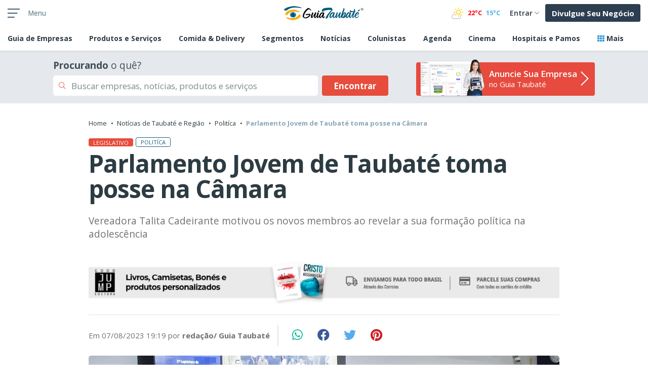

--- FILE ---
content_type: text/html; charset=UTF-8
request_url: https://guiataubate.com.br/noticias/2023/8/parlamento-jovem-de-taubate-toma-posse-na-camara
body_size: 19474
content:
<!DOCTYPE html>
<html lang="pt-BR" xmlns="http://www.w3.org/1999/xhtml">

<head>
    <meta http-equiv="Content-Type" content="text/html; charset=utf-8" />
    <meta http-equiv="X-UA-Compatible" content="IE=edge">

    <meta name="viewport" content="width=device-width, initial-scale=1, minimum-scale=1, maximum-scale=1, user-scalable=no">

    <link rel="icon" href="/themes/padrao/assets/img/logos/guiataubate/icon.png">
    <link rel="apple-touch-icon" href="/themes/padrao/assets/img/logos/guiataubate/icon.png">

    <meta property="og:type" content="website">
<meta property="og:site_name" content="Guia Taubat&#xE9;">
<meta property="og:locale" content="pt_BR">
<title>Parlamento Jovem de Taubaté toma posse na Câmara - Guia Taubaté</title><meta name="description" content="Vereadora Talita Cadeirante motivou os novos membros ao revelar a sua formação política na adolescência - Guia Taubaté">
<meta name="robots" content="index, follow">
<meta property="og:title" content="Parlamento Jovem de Taubaté toma posse na Câmara - Guia Taubaté">
<meta property="og:description" content="Vereadora Talita Cadeirante motivou os novos membros ao revelar a sua formação política na adolescência - Guia Taubaté">
<meta property="og:url" content="https://guiataubate.com.br/noticias/2023/8/parlamento-jovem-de-taubate-toma-posse-na-camara">
<meta property="og:image" content="https://guiataubate.com.br/imagens/noticias/28374-parlamento-jovem-de-taubate-toma-posse-na-camara/destaque/28374-parlamento-jovem-de-taubate-toma-posse-na-camara-guiat-590x342.webp">
<meta name="twitter:title" content="Parlamento Jovem de Taubaté toma posse na Câmara - Guia Taubaté">
<meta name="twitter:description" content="Vereadora Talita Cadeirante motivou os novos membros ao revelar a sua formação política na adolescência - Guia Taubaté">
<meta name="twitter:url" content="https://guiataubate.com.br/noticias/2023/8/parlamento-jovem-de-taubate-toma-posse-na-camara">
<meta name="twitter:image" content="https://guiataubate.com.br/imagens/noticias/28374-parlamento-jovem-de-taubate-toma-posse-na-camara/destaque/28374-parlamento-jovem-de-taubate-toma-posse-na-camara-guiat-590x342.webp">


    <link rel="preconnect" href="https://cdnjs.cloudflare.com" />
    <link rel="preconnect" href="https://fonts.googleapis.com" />
    <link rel="preconnect" href="https://www.facebook.com" />
    <link rel="preconnect" href="https://connect.facebook.net" />
    <link rel="preconnect" href="https://ssl.google-analytics.com" />
    <link rel="preconnect" href="https://apis.google.com" />
    <link rel="preconnect" href="https://www.googletagmanager.com" />

    <link rel="dns-prefetch" href="https://cdnjs.cloudflare.com" />
    <link rel="dns-prefetch" href="https://fonts.googleapis.com" />
    <link rel="dns-prefetch" href="https://www.facebook.com" />
    <link rel="dns-prefetch" href="https://connect.facebook.net" />
    <link rel="dns-prefetch" href="https://ssl.google-analytics.com" />
    <link rel="dns-prefetch" href="https://apis.google.com" />
    <link rel="dns-prefetch" href="https://www.googletagmanager.com" />


    <link rel="preload" href="https://fonts.googleapis.com/css2?family=Roboto:ital,wght@0,100;0,300;0,400;0,500;0,700;0,900;1,100;1,300;1,400;1,500;1,700;1,900&family=Open+Sans:ital,wght@0,300;0,400;0,500;0,600;0,700;0,800;1,300;1,400;1,500;1,600;1,700;1,800&display=swap" as="style" />



    <link rel="preload" as="style" href="/themes/padrao/assets/font/font-awesome-atualizado/css/all.css">
    <link rel="preload" as="style" type="text/css" href="/themes/padrao/assets/plugins/owl.carousel/assets/owl.carousel.css">

    <!-- Estilo Personalizado -->
    <link rel="preload" as="style" href="/storage/site/styles.css">
    <link rel="preload" as="style" type="text/css" href="/themes/padrao/assets/css/header-interna.css">
    <link rel="preload" as="style" type="text/css" href="/themes/padrao/assets/css/interna.css?a">
    <link rel="preload" as="style" type="text/css" href="/themes/padrao/assets/css/internaNew.css?20250711">


    <!-- Bootstrap CSS -->
    <link rel="stylesheet" href="/themes/padrao/assets/font/font-awesome-atualizado/css/all.css">
    <link rel="stylesheet" type="text/css" href="/themes/padrao/assets/plugins/owl.carousel/assets/owl.carousel.css">

    <!-- Estilo Personalizado -->
    <link rel="stylesheet" href="/storage/site/styles.css">
    <link rel="stylesheet" type="text/css" href="/themes/padrao/assets/css/header-interna.css">
    <link rel="stylesheet" type="text/css" href="/themes/padrao/assets/css/interna.css?A">
    <link rel="stylesheet" type="text/css" href="/themes/padrao/assets/css/internaNew.css?20250711">

    <link rel="alternate" type="application/rss+xml" href="https://guiataubate.com.br/rss/noticias">

            <link rel="canonical" href="https://guiataubate.com.br/noticias/2023/8/parlamento-jovem-de-taubate-toma-posse-na-camara">
    
    <meta property="fb:admins" content="100002080332434">


   
    <meta name="copyright" content="© Guia Taubaté">
    <meta name="author" content="Guia Taubaté">

    <link rel="alternate" type="application/rss+xml" title="RSS" href="https://guiataubate.com.br/rss/noticias" />



    



    <!-- Google Tag Manager -->
<script type="923bcc435547005164660e81-text/javascript">(function(w,d,s,l,i){w[l]=w[l]||[];w[l].push({'gtm.start':
            new Date().getTime(),event:'gtm.js'});var f=d.getElementsByTagName(s)[0],
        j=d.createElement(s),dl=l!='dataLayer'?'&l='+l:'';j.async=true;j.src=
        'https://www.googletagmanager.com/gtm.js?id='+i+dl;f.parentNode.insertBefore(j,f);
    })(window,document,'script','dataLayer','GTM-NHQHJ5X');</script>
<!-- End Google Tag Manager -->


<!-- Global site tag (gtag.js) - Google Ads: 861080300 -->
<script async src="https://www.googletagmanager.com/gtag/js?id=AW-861080300" type="923bcc435547005164660e81-text/javascript"></script>
<script type="923bcc435547005164660e81-text/javascript">
    window.dataLayer = window.dataLayer || [];
    function gtag(){dataLayer.push(arguments);}
    gtag('js', new Date());
    gtag('config', 'AW-861080300');
</script>



<script type="923bcc435547005164660e81-text/javascript">
    (function(c, l, a, r, i, t, y) {
        c[a] = c[a] || function() {
            (c[a].q = c[a].q || []).push(arguments)
        };
        t = l.createElement(r);
        t.async = 1;
        t.src = "https://www.clarity.ms/tag/" + i;
        y = l.getElementsByTagName(r)[0];
        y.parentNode.insertBefore(t, y);
    })(window, document, "clarity", "script", "bonv8q05te");
</script>

<script type="923bcc435547005164660e81-text/javascript">
    (function(d, s, id) {
        var js, fjs = d.getElementsByTagName(s)[0];
        if (d.getElementById(id)) return;
        js = d.createElement(s);
        js.id = id;
        js.src = "//connect.facebook.net/pt_BR/sdk.js#xfbml=1&version=v2.10&appId=1634581986820483";
        fjs.parentNode.insertBefore(js, fjs);
    }(document, 'script', 'facebook-jssdk'));
</script>


<script async src="https://www.googletagmanager.com/gtag/js?id=G-WYCWW0TQ0W&v=1768971133" type="923bcc435547005164660e81-text/javascript"></script>
		<script type="923bcc435547005164660e81-text/javascript">
			window.dataLayer = window.dataLayer || [];
			function gtag(){dataLayer.push(arguments);}
			gtag('js', new Date());
			// Configurar GA4 com envio por Beacon
			gtag('config', 'G-WYCWW0TQ0W', { 'transport_type': 'beacon', 'send_page_view': false  });
			// Enviar eventos agrupados
			gtag('event', 'page_view', { page_path: window.location.pathname });
		</script>    <script data-ad-client="ca-pub-8116500915298703" async src="https://pagead2.googlesyndication.com/pagead/js/adsbygoogle.js" type="923bcc435547005164660e81-text/javascript"></script>


<script data-cfasync="false" nonce="41caf144-4f4e-42ff-8631-2418c78d73a0">try{(function(w,d){!function(j,k,l,m){if(j.zaraz)console.error("zaraz is loaded twice");else{j[l]=j[l]||{};j[l].executed=[];j.zaraz={deferred:[],listeners:[]};j.zaraz._v="5874";j.zaraz._n="41caf144-4f4e-42ff-8631-2418c78d73a0";j.zaraz.q=[];j.zaraz._f=function(n){return async function(){var o=Array.prototype.slice.call(arguments);j.zaraz.q.push({m:n,a:o})}};for(const p of["track","set","debug"])j.zaraz[p]=j.zaraz._f(p);j.zaraz.init=()=>{var q=k.getElementsByTagName(m)[0],r=k.createElement(m),s=k.getElementsByTagName("title")[0];s&&(j[l].t=k.getElementsByTagName("title")[0].text);j[l].x=Math.random();j[l].w=j.screen.width;j[l].h=j.screen.height;j[l].j=j.innerHeight;j[l].e=j.innerWidth;j[l].l=j.location.href;j[l].r=k.referrer;j[l].k=j.screen.colorDepth;j[l].n=k.characterSet;j[l].o=(new Date).getTimezoneOffset();if(j.dataLayer)for(const t of Object.entries(Object.entries(dataLayer).reduce((u,v)=>({...u[1],...v[1]}),{})))zaraz.set(t[0],t[1],{scope:"page"});j[l].q=[];for(;j.zaraz.q.length;){const w=j.zaraz.q.shift();j[l].q.push(w)}r.defer=!0;for(const x of[localStorage,sessionStorage])Object.keys(x||{}).filter(z=>z.startsWith("_zaraz_")).forEach(y=>{try{j[l]["z_"+y.slice(7)]=JSON.parse(x.getItem(y))}catch{j[l]["z_"+y.slice(7)]=x.getItem(y)}});r.referrerPolicy="origin";r.src="/cdn-cgi/zaraz/s.js?z="+btoa(encodeURIComponent(JSON.stringify(j[l])));q.parentNode.insertBefore(r,q)};["complete","interactive"].includes(k.readyState)?zaraz.init():j.addEventListener("DOMContentLoaded",zaraz.init)}}(w,d,"zarazData","script");window.zaraz._p=async d$=>new Promise(ea=>{if(d$){d$.e&&d$.e.forEach(eb=>{try{const ec=d.querySelector("script[nonce]"),ed=ec?.nonce||ec?.getAttribute("nonce"),ee=d.createElement("script");ed&&(ee.nonce=ed);ee.innerHTML=eb;ee.onload=()=>{d.head.removeChild(ee)};d.head.appendChild(ee)}catch(ef){console.error(`Error executing script: ${eb}\n`,ef)}});Promise.allSettled((d$.f||[]).map(eg=>fetch(eg[0],eg[1])))}ea()});zaraz._p({"e":["(function(w,d){})(window,document)"]});})(window,document)}catch(e){throw fetch("/cdn-cgi/zaraz/t"),e;};</script></head>

<body class="pagina-interna">


    <header class="interna menu-interna-novo">
        <div id="fb-root"></div>
        <!-- Google Tag Manager (noscript) -->
        <noscript><iframe src="https://www.googletagmanager.com/ns.html?id=GTM-NHQHJ5X"
                          height="0" width="0" style="display:none;visibility:hidden"></iframe></noscript>
        <!-- End Google Tag Manager (noscript) -->

        <div class="ajax_load" style="z-index: 999;">
            <div class="ajax_load_box">
                <div class="ajax_load_box_circle"></div>
                <p class="ajax_load_box_title">Aguarde, carregando...</p>
            </div>
        </div>
        
        <div class="container menu">
            <div class="row d-flex align-items-center">
                <div class="col-lg-4 col-3 d-flex align-items-center">
                    <a href="javascript:;" onclick="if (!window.__cfRLUnblockHandlers) return false; menuLateral();" class="d-flex align-items-center menu-sub" data-cf-modified-923bcc435547005164660e81-="">
                        <img src="/themes/padrao/assets/img/icon-menu.svg" class="nav-guia-taubate-interno mr-2" title="Menu da Página Interna do GuiaTaubaté" width="24" height="24" alt="Menu da Página Interna do GuiaTaubaté">
                        <span>Menu</span>
                    </a>
                    

                </div>
                <div class="col-lg-4 col-6 text-center">
                    <a href="/" title="Guia Taubaté"><img src="/themes/padrao/assets/img/logos/guiataubate/topo.png" class="logo-interno img-fluid" alt="Logo do GuiaTaubaté" title="Logo do GuiaTaubaté"></a>
                </div>
                <div class="col-lg-4 col-3  d-flex align-items-center justify-content-end">
                    <div class="tempodash d-flex align-items-center">
                                                    <div><img src="/themes/padrao/assets/img/tempo/tempo_SOLNUVEM.png" alt="Temperatura em Taubaté" title="Temperatura em Taubaté"></div>
                            <div class="max">22ºC</div>
                            <div class="min">15ºC</div>
                                            </div>
                    <div class="btn-group " role="group" aria-label="Basic example">
                        <button type="button" class="btn btn-link p-1 entrar d-flex flex-row align-items-center" id="btnGroupDrop1" data-toggle="dropdown" aria-haspopup="true" aria-expanded="false">
                            <i class="fal fa-user-circle icone-entrar d-block d-md-none"></i>
                            <span class="entrar d-none d-md-block">Entrar</span> <i class="fal fa-chevron-down chevron  ml-1"></i>
                        </button>
                        <div class="dropdown-menu dropdown-menu-right  dropdown-menu-all" aria-labelledby="btnGroupDrop1">
                            <a class="dropdown-item" rel="norefer nofollow" href="https://painel.guiataubate.com.br/login" target="_blank" title="Conta Empresa">Conta Empresa</a>
                            <a class="dropdown-item" rel="norefer nofollow" href="https://app.guiataubate.com.br" target="_blank" title="Área do Internauta">Conta Pessoal</a>
                        </div>
                        <a role="button" rel="norefer nofollow" class="btn btn-primary rounded-sm d-none d-md-block ml-2  anuncie" href="https://anunciar.guiataubate.com.br" target="_blank" title="Anuncie Sua Empresa">Divulgue Seu Negócio</a>
                    </div>
                </div>
            </div>
        </div>
        <div class="shadow-sm position-relative">
            <div class="container menusubhead">
                <ul>
                    <li>
                        <a href="/guia-de-empresas/"><span class="sp">Guia de </span>Empresas</a>
                    </li>
                    <li>
                        <a href="/produtos-e-servicos-em-taubate/">Produtos e Serviços</a>
                    </li>
                                            <li>
                            <a href="/delivery/">Comida & Delivery</a>
                        </li>
                                        <li><a href="/segmentos/">Segmentos</a></li>
                    <li>
                        <a href="/noticias/">Notícias</a>
                    </li>
                    <li>
                        <a href="/colunistas/">Colunistas</a>
                    </li>
                    <li><a href="/agenda/">Agenda</a></li>
                    <li><a href="/cinemas-em-taubate/">Cinema</a></li>
                    <!--<li><a href="#">Tempo</a></li>-->
                    <!--<li><a href="/pontos-turisticos-em-taubate/">Pontos Turísticos</a></li>-->
                    <li><a href="/saude-em-taubate/">Hospitais e Pamos</a></li>
                    <li><a href="javascript:;" onclick="if (!window.__cfRLUnblockHandlers) return false; menuLateral();" data-cf-modified-923bcc435547005164660e81-=""><i class="fas fa-th text-info"></i> Mais</a></li>
                </ul>
            </div>
        </div>


        <div id="menu-lateral-fundo" ></div>
<div id="menu-lateral">

	<div class="menu-header d-flex justify-content-between">		
		<div>
			<h2>Quer divulgar o seu negócio?</h2>
			<a role="button" class="btn btn-lg btn-danger divulgar"
               rel="norefer nofollow" href="https://anunciar.guiataubate.com.br" target="_blank" title="Quero divulgar no Guia Taubaté">Quero divulgar no Guia Taubaté</a>
			<h3>
                <span>OU </span>
                <a rel="norefer nofollow" href="https://painel.guiataubate.com.br/login"> <i class="fal fa-lock-alt"></i>  Acessar Conta Empresa</a>
            </h3>
		</div>

		<div class="btn-fechar">
			<a href="javascript:;" onclick="if (!window.__cfRLUnblockHandlers) return false; menuLateral();" class=" text-secondary" data-cf-modified-923bcc435547005164660e81-="">
		       <i class="fas fa-2x fa-times"></i>
		    </a>				
		</div>		
	</div>

	<div class="menu-body">
		<span>DESTAQUES</span>
		<ul>
			<li class="destaques"><a href="/guia-de-empresas/" title="Guia de Empresas">Guia de Empresas</a></li>
			<li class="destaques"><a href="/noticias/" title="Notícias">Notícias</a></li>
			<li class="destaques"><a href="/colunistas/" title="Colunistas">Colunistas</a></li>
            <li class="destaques"><a href="/espaco-do-anunciante/" title="Espaço do Anunciante">Espaço do Anunciante</a></li>
			<li class="destaques"><a href="/produtos-e-servicos-em-taubate/" title="Produtos e Serviços">Produtos e Serviços</a></li>
			<li class="destaques"><a href="/imoveis-em-taubate/" title="Imóveis">Imóveis</a></li>
			<li class="destaques"><a href="/veiculos-em-taubate/" title="Veículos">Veículos</a></li>
			<li class="destaques"><a href="/cursos-em-taubate/" title="Cursos">Cursos</a></li>
			<li class="destaques"><a href="/delivery/" title="Comida & Delivery">Comida & Delivery</a></li>
			<li class="destaques"><a href="/segmentos/" title="Segmentos">Segmentos</a></li>
		</ul>

		<span>MAIS CANAIS</span>
		<ul>
            <li  class="mais-canais"><a href="/agenda/" title="Agenda de Eventos">Agenda de Eventos</a></li>
            <li  class="mais-canais"><a href="/calendario-oficial-eventos/" title="Calendário Oficial de Eventos">Calendário Oficial de Eventos</a></li>
            <li  class="mais-canais"><a href="/camara-municipal-taubate/" title="Câmara Municipal">Câmara Municipal</a></li>
            <li  class="mais-canais"><a href="/cinemas-em-taubate/" title="Cinema">Cinema</a></li>
            <li  class="mais-canais"><a href="/como-chegar-em-taubate/" title="Como chegar">Como chegar</a></li>
            <li  class="mais-canais"><a href="/educacao-em-taubate/" title="Educação Pública">Educação Pública</a></li>
            <li  class="mais-canais"><a href="/guia-de-ruas-de-taubate/" title="Guia de Ruas">Guia de Ruas</a></li>
            <li  class="mais-canais"><a href="/historia-de-taubate/" title="História da Cidade">História da Cidade</a></li>
            <li  class="mais-canais"><a href="/saude-em-taubate/" title="Hospitais e Pamos">Hospitais e Pamos</a></li>
            <li  class="mais-canais"><a href="/museus-em-taubate/" title="Museus">Museus</a></li>
            <li  class="mais-canais"><a href="/pontos-turisticos-em-taubate/" title="Pontos Turísticos">Pontos Turísticos</a></li>
            <li  class="mais-canais"><a href="/prefeitura-de-taubate/" title="Prefeitura">Prefeitura</a></li>
            <li  class="mais-canais"><a href="/projetos-municipais-em-taubate/" title="Projetos Municipais">Projetos Municipais</a></li>
			<li  class="mais-canais"><a href="/teatros-em-taubate/" title="Teatros">Teatros</a></li>
            <li  class="mais-canais"><a href="/faculdades-em-taubate" title="Universidades e Faculdades">Universidades e Faculdades</a></li>
            <li  class="mais-canais"><a href="/telefones-uteis-de-taubate/" title="Utilidades">Utilidades</a></li>
		</ul>
        <span>MAIS INFORMAÇÕES</span>
        <ul>
            <li  class="mais-canais"><a href="/atendimento/" title="Atendimento">Atendimento</a></li>
            <li rel="norefer nofollow" class="mais-canais"><a href="https://anunciar.guiataubate.com.br" title="Como Anunciar">Como Anunciar</a></li>
            <li class="mais-canais"><a href="/sobre-o-guia-taubate/" title="Sobre o Portal">Sobre o Portal</a></li>
        </ul>

		
	</div>

</div>



                    <section class="bg-grey-interna busca-interna2">
                <div class="container text-center d-flex align-items-center justify-content-between">
                    <div data-action="/modal/buscar/" onclick="if (!window.__cfRLUnblockHandlers) return false; buscar_no_site(this)" class="busca-segmento busca-segmento-home d-flex align-items-center flex-fill" data-cf-modified-923bcc435547005164660e81-="">
                        <div class="flex-fill">
                            <div class="title text-left"><strong>Procurando</strong> o quê?</div>
                            <div class="d-flex">
                                <div class="input-group flex-fill">
                                    <div class="input-group-prepend">
                                        <span class="input-group-text" id="basic-addon1"><i class="fal fa-search text-danger"></i></span>
                                    </div>
                                    <input type="text" id="encontrar-home" class="form-control" value="Buscar empresas, notícias, produtos e serviços" disabled="">
                                </div>

                                <button type="button" class="btn btn-danger px-4">
                                    <span class="d-none d-md-block">Encontrar</span>
                                    <span class="d-block d-md-none">Buscar</span>
                                </button>

                            </div>
                        </div>

                    </div>
                    <div class="ml-3 text-left d-none d-md-block">
                        <a rel="norefer nofollow" href="https://anunciar.guiataubate.com.br" title="Anuncie" target="_blank" class="btn-anunciar-novo">
                            <div class="interno d-flex align-items-center">
                            <span class="flex-fill mr-2">
                                <strong>Anuncie Sua Empresa</strong>
                                no Guia Taubaté
                            </span>
                                <i class="fal fa-chevron-right"></i>
                            </div>
                            <div class="image">
                                <img src="/themes/padrao/assets/img/banner-anunciar.webp" title="Anuncie no Guia Taubaté" alt="Anuncie no Guia Taubaté">
                            </div>
                        </a>
                    </div>
                </div>
            </section>
            <section class="d-block d-md-none pb-4">
                <div class="container">
                    <a rel="norefer nofollow" href="https://anunciar.guiataubate.com.br" title="Anuncie" target="_blank" class="btn-anunciar-novo">
                        <div class="interno d-flex align-items-center">
                        <span class="flex-fill">
                            <strong>Anuncie Sua Empresa</strong>
                            no Guia Taubaté
                        </span>
                            <i class="fal fa-chevron-right"></i>
                        </div>
                        <div class="image">
                            <img src="/themes/padrao/assets/img/banner-anunciar.webp" title="Anuncie no Guia Taubaté" alt="Anuncie no Guia Taubaté"/>
                        </div>
                    </a>
                </div>
            </section>
        
		
    	    </header>




    <main>

        
<section class="py-header-tag">
    
</section>




<section class="pb-section header-conteudo-interna">

        <div class="container container-conteudo-interno">

            <div class="card-new-title mb-3">
                    <nav aria-label="breadcrumb">
                        <ol class="breadcrumb">
                            <li class="breadcrumb-item"><a href="/" title="Guia Taubaté">Home</a></li>
                            <li class="breadcrumb-item"><a href="/noticias/" title="Notícias de Taubaté e Região">Notícias de Taubaté e Região</a></li>
                            <li class="breadcrumb-item"><a href="/noticias/politica/" title="Notícias de Politíca em Taubaté e Região">Politíca</a></li>
                            <li class="breadcrumb-item active" aria-current="page" title="Parlamento Jovem de Taubaté toma posse na Câmara"><strong>Parlamento Jovem de Taubaté toma posse na Câmara</strong></li>
                        </ol>
                    </nav>
                </div>

            <div class="d-flex flex-row align-items-center mb-2 position-relative">
				                <span class="badge badge-danger text-uppercase mt-1">LEGISLATIVO</span>
                <a class="mt-0 pt-0" href="/noticias/politica/"><span class="badge badge-light nome-editoria text-uppercase">Politíca</span></a>
				            </div>

            <h1 class="titulo-conteudo-interno"><strong>Parlamento Jovem de Taubaté toma posse na Câmara</strong></h1>
            <h2 class="subtitulo-conteudo-interno conteudo-publi-chamada">Vereadora Talita Cadeirante motivou os novos membros ao revelar a sua formação política na adolescência</h2>

			            <div class="patrocinadores publicidades text-center d-flex justify-content-center">

           <a href="https://goodjump.com.br/" onclick="if (!window.__cfRLUnblockHandlers) return false; patCont(2,'NOTICIAS','oferecimento')" title="Goodjump" class="text-center mx-auto" data-cf-modified-923bcc435547005164660e81-="">
            <img src="/storage/patrocinadores/2/oferecimento-desktop.png?20260121015213000000"
                 class="img-fluid d-none d-md-block"  width="980" height="250"
                 title="Goodjump"  alt="Goodjump">

            <img src="/storage/patrocinadores/2/oferecimento-mobile.png?20260121015213000000"
                 class="img-fluid d-block d-md-none " width="350" height="250"
                 title="Goodjump"  alt="Goodjump">
        </a>

    </div>

			
            <hr class="separador">

            <div class="d-flex  my-3 align-items-center d-flex-small">
                <div class="dados-conteudo-interno">
											<h4 class="autor">Em 07/08/2023 19:19 por <strong>redação/ Guia Taubaté</strong></h4>
						                                    </div>
                <hr class="mx-3  hr-vertical hr-vertical-small align-items-center">
                <div class="compartilhamento-social">
                    <a rel="nodefer nofollow" href="https://api.whatsapp.com/send?text=https://guiataubate.com.br/noticias/2023/8/parlamento-jovem-de-taubate-toma-posse-na-camara&src=sdkpreparse" class="btn btn-link fab fa-whatsapp fa-1x rounded-circle" target="_blank"></a>

<a rel="nodefer nofollow" href="https://www.facebook.com/sharer/sharer.php?u=https://guiataubate.com.br/noticias/2023/8/parlamento-jovem-de-taubate-toma-posse-na-camara" class="btn btn-link fab fa-facebook fa-1x rounded-circle share-in-fb" target="_blank"></a>

<a rel="nodefer nofollow" href="https://twitter.com/intent/tweet?text=Parlamento+Jovem+de+Taubat%C3%A9+toma+posse+na+C%C3%A2mara&amp;url=https://guiataubate.com.br/noticias/2023/8/parlamento-jovem-de-taubate-toma-posse-na-camara&media=https://guiataubate.com.br/imagens/noticias/28374-parlamento-jovem-de-taubate-toma-posse-na-camara/destaque/28374-parlamento-jovem-de-taubate-toma-posse-na-camara-guiat-590x342.webp" class="btn btn-link fab fa-twitter fa-1x rounded-circle" target="_blank"></a>

<a rel="nodefer nofollow" href="https://pinterest.com/pin/create/button/?url=https://guiataubate.com.br/noticias/2023/8/parlamento-jovem-de-taubate-toma-posse-na-camara&media=https%3A%2F%2Fguiataubate.com.br%2Fimagens%2Fnoticias%2F28374-parlamento-jovem-de-taubate-toma-posse-na-camara%2Fdestaque%2F28374-parlamento-jovem-de-taubate-toma-posse-na-camara-guiat-590x342.webp&description=Parlamento+Jovem+de+Taubat%C3%A9+toma+posse+na+C%C3%A2mara" class="btn btn-link fab fa-pinterest fa-1x rounded-circle" target="_blank" ></a>

                </div>
            </div>

                            <div class="d-flex align-items-center justify-content-center">                        
                    <picture class="mobile-no-margin">
                         <img src="/imagens/noticias/28374-parlamento-jovem-de-taubate-toma-posse-na-camara/destaque/28374-parlamento-jovem-de-taubate-toma-posse-na-camara-guiat-930x523.webp"
                             alt="Parlamento Jovem de Taubaté toma posse na Câmara"
                             title="Parlamento Jovem de Taubaté toma posse na Câmara"
                             width="930" height="523"
                             class="img-fluid img-conteudo-interno">
                    </picture>
                </div>
                <span class="text-uppercase legenda-conteudo-interno">Vereadores e os novos membros do Parlamento Jovem (FOTO: Eduarda Visoto)</span>
                        <hr class="separador2">


            
        </div>

	        <div class="container text-center py-4">
            <div class="patrocinadores publicidades text-center d-flex justify-content-center">

           <div class="publicidade mx-auto" style="width:100%">
            <!-- Oficial 2022 -->
            <ins class="adsbygoogle"
                 style="display:block; text-align:center;height: 250px;width:100%"
                 data-ad-layout="in-article"
                 data-height="250"
                 data-ad-format="fluid"
                 data-ad-client="ca-pub-8116500915298703"
                 data-ad-slot="7836913791"></ins>
            <script type="923bcc435547005164660e81-text/javascript">
                (adsbygoogle = window.adsbygoogle || []).push({});
            </script>
        </div>


    </div>

                    </div>
	
        <div class="container container-conteudo-interno container-conteudo-interno-texto">
            <div class="conteudo-interno-texto conteudo-publi-novo mx-auto" style="max-width: 680px;">
                <p style="margin-left:0cm; margin-right:0cm; text-align:justify">Alunos das escolas inscritas no programa Parlamento Jovem 2013 participaram da cerim&ocirc;nia de posse e escolha da Mesa e das comiss&otilde;es na &uacute;ultima sexta-feira, 4, na C&acirc;mara de Taubat&eacute;.</p>

<p style="margin-left:0cm; margin-right:0cm; text-align:justify">Presidente da Comiss&atilde;o de Legisla&ccedil;&atilde;o Participativa, que &eacute; respons&aacute;vel pela organiza&ccedil;&atilde;o do programa, a vereadora Talita Cadeirante (PSB) lembrou que sua forma&ccedil;&atilde;o pol&iacute;tica teve in&iacute;cio aos 13 anos, quando participou das atividades legislativas durante a sess&atilde;o da comiss&atilde;o processante que julgou o ex-prefeito Roberto Peixoto em 2011.&nbsp;</p>

<p style="margin-left:0cm; margin-right:0cm; text-align:justify">&ldquo;Abracem essa oportunidade, participem ativamente, apresentem suas ideias. Lembrem-se de que suas vozes importam. Sintam-se acolhidos e amparados pela C&acirc;mara Municipal, estamos aqui para apoi&aacute;-los. Sejam corajosos, porque voc&ecirc;s s&atilde;o capazes de moldar o futuro e inspirar outros que vir&atilde;o depois.&rdquo;</p>

<p style="margin-left:0cm; margin-right:0cm; text-align:justify">Pela Escola Professor Bernardino Querido, foi empossado o vereador Luiz Eduardo Pereira dos Santos, a assessora Rafaeli Alves de Abreu Santos e o suplente Marcus Vin&iacute;cius Villa Rosa.</p>

<p style="margin-left:0cm; margin-right:0cm; text-align:justify">Pelo Col&eacute;gio Tableau, o vereador Arthur Giuseppe Coelho Sorrentino, o assessor Diogo Candel&aacute;ria de Mattos Geia e a suplente Elisa Rosa Vieira.</p>

<p style="margin-left:0cm; margin-right:0cm; text-align:justify">A Escola Dr. Alfredo Jos&eacute; Balbi elegeu o vereador In&aacute;cio C&eacute;sar Monteiro, a assessora Inai&aacute; Sales de Lima e o suplente Lucas de Abreu Vieira.</p>

<p style="margin-left:0cm; margin-right:0cm; text-align:justify">O Col&eacute;gio Max foi representado pela vereadora Isabelle Briet Coelho, a assessora Ana Lu&iacute;sa Nunes de Oliveira e a suplente Lu&iacute;sa Garcia Serrano.</p>

<p style="margin-left:0cm; margin-right:0cm; text-align:justify">Pela Escola Professor Ces&iacute;dio Ambrogi, tomou posse a vereadora Maria Clara Agostinho Silva, a assessora Maria Vit&oacute;ria Batista Pereira e o suplente Vinicius Amorim Dos Santos.</p>

<p style="margin-left:0cm; margin-right:0cm; text-align:justify">Da Escola Dr. Jos&eacute; Marcondes de Mattos, foram empossados a vereadora Isabela Peixoto dos Santos, o assessor Jo&atilde;o Pedro Alves de Oliveira e o suplente Jo&atilde;o Vitor Quirino Rodrigues da Silva.</p>

<p style="margin-left:0cm; margin-right:0cm; text-align:justify">O Col&eacute;gio Espa&ccedil;o M&aacute;gico Integrado foi representado pelo vereador Thiago Vin&iacute;cius Neves Barbosa, assessor Henrique Silva dos Santos e suplente Victor Gabriel Ramos de Souza.</p>

<p style="margin-left:0cm; margin-right:0cm; text-align:justify">A Escola Am&aacute;cio Mazzaropi elegeu o vereador Bernardo Holanda da Silva, a assessora Giordana Vithoria da Silva Oliveira e a suplente Iasmin Kauani de Carvalho.</p>

<p style="margin-left:0cm; margin-right:0cm; text-align:justify">Pela Escola Deputado C&eacute;sar Costa tomaram posse o vereador Paulo Gabriel da Silva Rosa, a assessora J&eacute;ssica de Oliveira Costa Silva e a suplente Ana Clara Hubner Da Silva.</p>

<p style="margin-left:0cm; margin-right:0cm; text-align:justify">A Escola Amador Bueno da Veiga foi representada pelo vereador Davi Wendel da Silva, o assessor Ryan Gama Santana e a suplente Marina Eduarda Alves.</p>

<p style="margin-left:0cm; margin-right:0cm; text-align:justify">A Escola Prof. Gentil de Camargo elegeu o vereador Jo&atilde;o Victor Batista Ribeiro, a assessora Giulia Barbara Nogueira da Silva e o suplente Jo&atilde;o Victor de Sousa Ribeiro.</p>

<p style="margin-left:0cm; margin-right:0cm; text-align:justify">Pela Escola Professor Jos&eacute; Ezequiel dos Santos foram nomeados o vereador Pedro Ant&ocirc;nio Domingues Fonseca, a assessora Agda Leandra Procorro In&aacute;cio e a suplente Saiury Nogueira Aoki.</p>

<p style="margin-left:0cm; margin-right:0cm; text-align:justify">A Escola Engenheiro Urbano Alves de Souza Pereira elegeu a vereadora Marla Batista Lima, o assessor Rog&eacute;rio Valter dos Santos e a suplente Vin&iacute;cius Fiorentine.</p>

<p style="margin-left:0cm; margin-right:0cm; text-align:justify"><strong><span style="color:#777777">Mesa</span></strong></p>

<p style="margin-left:0cm; margin-right:0cm; text-align:justify">Ap&oacute;s a cerim&ocirc;nia de posse, foi realizada a elei&ccedil;&atilde;o da Mesa Diretora. Foi eleita para presidente da 2&ordf; Legislatura do Parlamento Jovem a vereadora Marla Batista Lima, com seis votos.&nbsp;</p>

<p style="margin-left:0cm; margin-right:0cm; text-align:justify">Para vice-presidente foi eleita a vereadora Isabelle Briet Coelho, com cinco votos. O cargo de secret&aacute;rio ser&aacute; do vereador Davi Wendel da Silva, que obteve seis votos.</p>

<p style="margin-left:0cm; margin-right:0cm; text-align:justify"><span style="color:null"><strong>Comiss&otilde;es</strong></span></p>

<p style="margin-left:0cm; margin-right:0cm; text-align:justify">Tamb&eacute;m foram escolhidos os membros das comiss&otilde;es tem&aacute;ticas.</p>

<p style="margin-left:0cm; margin-right:0cm; text-align:justify">A Comiss&atilde;o de Justi&ccedil;a e Reda&ccedil;&atilde;o ter&aacute; como membros os vereadores Arthur Giuseppe Coelho Sorrentino, Isabela Peixoto dos Santos e Pedro Ant&ocirc;nio Domingues Fonseca.</p>

<p style="margin-left:0cm; margin-right:0cm; text-align:justify">A de Finan&ccedil;as e Or&ccedil;amento ser&aacute; composta por Jo&atilde;o Victor Batista Ribeiro, Thiago Vin&iacute;cius Neves Barbosa e Paulo Gabriel da Silva Rosa.</p>

<p style="margin-left:0cm; margin-right:0cm; text-align:justify">A de Servi&ccedil;os P&uacute;blicos ter&aacute; como representantes Bernardo Holanda da Silva,&nbsp;Davi Wendel da Silva, In&aacute;cio C&eacute;sar Monteiro, Luiz Eduardo Pereira dos Santos, Isabelle Briet Coelho e Maria Clara Agostinho Silva.</p>

<p style="margin-left:0cm; margin-right:0cm; text-align:justify"><span style="color:null"><strong>Sess&atilde;o</strong></span></p>

<p style="margin-left:0cm; margin-right:0cm; text-align:justify">O pr&oacute;ximo encontro ocorrer&aacute; no dia 5 de setembro, quando as comiss&otilde;es tem&aacute;ticas ir&atilde;o se encontrar para apresentar e discutir os projetos, acompanhar as atividades do &ldquo;gabinete padrinho&rdquo; e participar da sess&atilde;o ordin&aacute;ria.</p>

<p style="margin-left:0cm; margin-right:0cm; text-align:justify">Al&eacute;m de Talita Cadeirante, participaram da cerim&ocirc;nia de posse os vereadores Elisa Representa Taubat&eacute; (Cidadania), Jess&eacute; Silva (PL), Rodson Lima Bobi (PSDB) e Serginho (Progressistas).</p>
            </div>
            
			
						<div class="pt-3">
            <div class="patrocinadores publicidades text-center d-flex justify-content-center">

           <div class="publicidade mx-auto" style="width:100%">
            <!-- Oficial 2022 -->
            <ins class="adsbygoogle"
                 style="display:block; text-align:center;height: 250px;width:100%"
                 data-ad-layout="in-article"
                 data-height="250"
                 data-ad-format="fluid"
                 data-ad-client="ca-pub-8116500915298703"
                 data-ad-slot="7836913791"></ins>
            <script type="923bcc435547005164660e81-text/javascript">
                (adsbygoogle = window.adsbygoogle || []).push({});
            </script>
        </div>


    </div>

            </div>
			        </div>
</section>

<section class="bg-box-empresa">
            <div class="container container-conteudo-interno-texto">
            <h2 class="titulo-secundario">Empresas <strong>Sugeridas para Você</strong></h2>
        </div>
        <div class="container container-cardempresas">
            <div class="row empresas-sugeridas-interno">
                <div class="col-12 ">
                    <!--   <h2>Empresas sugeridas para você</h2> -->
                    <div class="row">
                        
                                                        <div class="col-12 col-md-6 col-lg-6 mb-2">
                                <div class="card mobile-no-margin empresa-card ">
    <a href="/empresas/natalia-zuin-odontologia-especializada" onclick="if (!window.__cfRLUnblockHandlers) return false; empCont(3013,'sugerido','https://guiataubate.com.br/noticias/2023/8/parlamento-jovem-de-taubate-toma-posse-na-camara')" data-cf-modified-923bcc435547005164660e81-="">
                <div class="d-flex flex-row">
            <div class="empresa-card-left card-dourado"
                 style="background-image: url(/storage/images/cacheNew/empresas-temas/guiataubate_cA2ISJzM6wlE-jpeg-400-250.jpeg?20260121015213000000&t=empresas/3013/tema/guiataubate_cA2ISJzM6wlE.jpeg);">
                <img src="/storage/images/cacheNew/empresas-logos/guiataubate_EMvf7YFuVaxU-jpeg-100-75.jpeg" width="100" height="75" style="background: #fff" class="img-fluid logo"
                     alt="Natalia Zuin - Odontologia Integrativa" title="Natalia Zuin - Odontologia Integrativa"/>
            </div>

            <div class="empresa-card-right  d-flex flex-column flex-fill">

                <h3 class="card-title max-line-2"><strong>Natalia Zuin - Odontologia Integrativa </strong></h3>
                <h4 class="card-subtitle text-muted"><i class="fal fa-user-md"></i> Atendimento odontológico</h4>
                <div class=" my-auto py-2"><p class="card-description max-line-2">Trabalhamos com atendimento personalizado, visando a saúde como um todo. Atendemos a parte clínica geral e todas as outras especialidades da Odontologia.</p></div>

                <div class="card-button-fake">&nbsp;</div>
            </div>
        </div>
    </a>
    <div class="d-flex flex-row align-items-end card-button-contato">
                            <button type="button" onclick="if (!window.__cfRLUnblockHandlers) return false; location.href='/empresas/natalia-zuin-odontologia-especializada#whatsapp'" class="card-vercontato card-botao-0 mr-2" data-cf-modified-923bcc435547005164660e81-="">
                <span class="borda">
                    <i style="background-color:#18bc9c ;color: #ffffff" class="fab fa-whatsapp" aria-hidden="true"></i>
                                    </span>
                <span class="contato-nome">Whatsapp</span>
            </button>
                    <button type="button" onclick="if (!window.__cfRLUnblockHandlers) return false; location.href='/empresas/natalia-zuin-odontologia-especializada#telefones'" class="card-vercontato card-botao-1 mr-2" data-cf-modified-923bcc435547005164660e81-="">
                <span class="borda">
                    <i style="background-color:#eeeeee ;color: #18bc9c" class="fas fa-phone-alt" aria-hidden="true"></i>
                                            <span class="badge badge-danger qtde">2</span>
                                    </span>
                <span class="contato-nome">Telefone</span>
            </button>
                    <button type="button" onclick="if (!window.__cfRLUnblockHandlers) return false; location.href='/empresas/natalia-zuin-odontologia-especializada#emails'" class="card-vercontato card-botao-2 mr-2" data-cf-modified-923bcc435547005164660e81-="">
                <span class="borda">
                    <i style="background-color:#e74c3c ;color: #ffffff" class="fal fa-envelope-open" aria-hidden="true"></i>
                                    </span>
                <span class="contato-nome">E-mail</span>
            </button>
            </div>
</div>
                        </div>
                                            
                                                        <div class="col-12 col-md-6 col-lg-6 mb-2">
                                <div class="card mobile-no-margin empresa-card ">
    <a href="/empresas/zumbinha-velocimetro-e-tacografo" onclick="if (!window.__cfRLUnblockHandlers) return false; empCont(373,'sugerido','https://guiataubate.com.br/noticias/2023/8/parlamento-jovem-de-taubate-toma-posse-na-camara')" data-cf-modified-923bcc435547005164660e81-="">
                <div class="d-flex flex-row">
            <div class="empresa-card-left card-vinho"
                 style="background-image: url(/storage/images/cacheNew/empresas-temas/guiataubate_QxeSAasTN6yZ-jpg-400-250.jpg?20260121015213000000&t=empresas/373/tema/guiataubate_QxeSAasTN6yZ.jpg);">
                <img src="/storage/images/cacheNew/empresas-logos/logo_zumbinha-jpg-100-75.jpg" width="100" height="75" style="background: #fff" class="img-fluid logo"
                     alt="Zumbinha - Velocímetro e Tacógrafo" title="Zumbinha - Velocímetro e Tacógrafo"/>
            </div>

            <div class="empresa-card-right  d-flex flex-column flex-fill">

                <h3 class="card-title max-line-2"><strong>Zumbinha - Velocímetro e Tacógrafo </strong></h3>
                <h4 class="card-subtitle text-muted"><i class="fal fa-user-md"></i> Velocímetro</h4>
                <div class=" my-auto py-2"><p class="card-description max-line-2">Assistência técnica em velocímetro, contagiro, tacógrafo, marcador de combustível e temperatura. Atendimento exclusivo pelo WhatsApp.</p></div>

                <div class="card-button-fake">&nbsp;</div>
            </div>
        </div>
    </a>
    <div class="d-flex flex-row align-items-end card-button-contato">
                            <button type="button" onclick="if (!window.__cfRLUnblockHandlers) return false; location.href='/empresas/zumbinha-velocimetro-e-tacografo#whatsapp'" class="card-vercontato card-botao-0 mr-2" data-cf-modified-923bcc435547005164660e81-="">
                <span class="borda">
                    <i style="background-color:#18bc9c ;color: #ffffff" class="fab fa-whatsapp" aria-hidden="true"></i>
                                    </span>
                <span class="contato-nome">Whatsapp</span>
            </button>
                    <button type="button" onclick="if (!window.__cfRLUnblockHandlers) return false; location.href='/empresas/zumbinha-velocimetro-e-tacografo#telefones'" class="card-vercontato card-botao-1 mr-2" data-cf-modified-923bcc435547005164660e81-="">
                <span class="borda">
                    <i style="background-color:#eeeeee ;color: #18bc9c" class="fas fa-phone-alt" aria-hidden="true"></i>
                                            <span class="badge badge-danger qtde">1</span>
                                    </span>
                <span class="contato-nome">Telefone</span>
            </button>
                    <button type="button" onclick="if (!window.__cfRLUnblockHandlers) return false; location.href='/empresas/zumbinha-velocimetro-e-tacografo#emails'" class="card-vercontato card-botao-2 mr-2" data-cf-modified-923bcc435547005164660e81-="">
                <span class="borda">
                    <i style="background-color:#e74c3c ;color: #ffffff" class="fal fa-envelope-open" aria-hidden="true"></i>
                                    </span>
                <span class="contato-nome">E-mail</span>
            </button>
            </div>
</div>
                        </div>
                                            
                                                        <div class="col-12 col-md-6 col-lg-6 mb-2">
                                <div class="card mobile-no-margin empresa-card ">
    <a href="/empresas/donizetti-auto-mecanica" onclick="if (!window.__cfRLUnblockHandlers) return false; empCont(678,'sugerido','https://guiataubate.com.br/noticias/2023/8/parlamento-jovem-de-taubate-toma-posse-na-camara')" data-cf-modified-923bcc435547005164660e81-="">
                <div class="d-flex flex-row">
            <div class="empresa-card-left card-azul"
                 style="background-image: url(/storage/images/cacheNew/empresas-temas/servicos-jpg-400-250.jpg?20260121015213000000&t=temas/servicos.jpg);">
                <img src="/storage/images/cacheNew/empresas-logos/logo_donizetti-jpg-100-75.jpg" width="100" height="75" style="background: #fff" class="img-fluid logo"
                     alt="Donizetti Auto Mecânica" title="Donizetti Auto Mecânica"/>
            </div>

            <div class="empresa-card-right  d-flex flex-column flex-fill">

                <h3 class="card-title max-line-2"><strong>Donizetti Auto Mecânica </strong></h3>
                <h4 class="card-subtitle text-muted"><i class="fal fa-user-md"></i> Auto Mecânica</h4>
                <div class=" my-auto py-2"><p class="card-description max-line-2">Donizetti Auto Mêcanica em Taubaté há 26 anos no mercado oferecendo o melhor serviço para seu veículo.</p></div>

                <div class="card-button-fake">&nbsp;</div>
            </div>
        </div>
    </a>
    <div class="d-flex flex-row align-items-end card-button-contato">
                            <button type="button" onclick="if (!window.__cfRLUnblockHandlers) return false; location.href='/empresas/donizetti-auto-mecanica#whatsapp'" class="card-vercontato card-botao-0 mr-2" data-cf-modified-923bcc435547005164660e81-="">
                <span class="borda">
                    <i style="background-color:#18bc9c ;color: #ffffff" class="fab fa-whatsapp" aria-hidden="true"></i>
                                    </span>
                <span class="contato-nome">Whatsapp</span>
            </button>
                    <button type="button" onclick="if (!window.__cfRLUnblockHandlers) return false; location.href='/empresas/donizetti-auto-mecanica#telefones'" class="card-vercontato card-botao-1 mr-2" data-cf-modified-923bcc435547005164660e81-="">
                <span class="borda">
                    <i style="background-color:#eeeeee ;color: #18bc9c" class="fas fa-phone-alt" aria-hidden="true"></i>
                                            <span class="badge badge-danger qtde">2</span>
                                    </span>
                <span class="contato-nome">Telefone</span>
            </button>
                    <button type="button" onclick="if (!window.__cfRLUnblockHandlers) return false; location.href='/empresas/donizetti-auto-mecanica#emails'" class="card-vercontato card-botao-2 mr-2" data-cf-modified-923bcc435547005164660e81-="">
                <span class="borda">
                    <i style="background-color:#e74c3c ;color: #ffffff" class="fal fa-envelope-open" aria-hidden="true"></i>
                                    </span>
                <span class="contato-nome">E-mail</span>
            </button>
            </div>
</div>
                        </div>
                                            
                                                        <div class="col-12 col-md-6 col-lg-6 mb-2">
                                <div class="card mobile-no-margin empresa-card ">
    <a href="/empresas/teacherbianca-professoradeingles" onclick="if (!window.__cfRLUnblockHandlers) return false; empCont(6307,'sugerido','https://guiataubate.com.br/noticias/2023/8/parlamento-jovem-de-taubate-toma-posse-na-camara')" data-cf-modified-923bcc435547005164660e81-="">
                <div class="d-flex flex-row">
            <div class="empresa-card-left card-vinho"
                 style="background-image: url(/storage/images/cacheNew/empresas-temas/escola-jpg-400-250.jpg?20260121015213000000&t=temas/escola.jpg);">
                <img src="/storage/images/cacheNew/empresas-logos/guiataubate_prdTSKXfOi3B-png-100-75.png" width="100" height="75" style="background: #fff" class="img-fluid logo"
                     alt="Teacher Bianca - Professora de Inglês" title="Teacher Bianca - Professora de Inglês"/>
            </div>

            <div class="empresa-card-right  d-flex flex-column flex-fill">

                <h3 class="card-title max-line-2"><strong>Teacher Bianca - Professora de Inglês </strong></h3>
                <h4 class="card-subtitle text-muted"><i class="fal fa-user-md"></i> Aula de Inglês Online</h4>
                <div class=" my-auto py-2"><p class="card-description max-line-2">Aprenda inglês de forma prática, personalizada e online. Aulas individuais, material gratuito e flexibilidade de horários. Aproveite a oportunidade!</p></div>

                <div class="card-button-fake">&nbsp;</div>
            </div>
        </div>
    </a>
    <div class="d-flex flex-row align-items-end card-button-contato">
                            <button type="button" onclick="if (!window.__cfRLUnblockHandlers) return false; location.href='/empresas/teacherbianca-professoradeingles#whatsapp'" class="card-vercontato card-botao-0 mr-2" data-cf-modified-923bcc435547005164660e81-="">
                <span class="borda">
                    <i style="background-color:#18bc9c ;color: #ffffff" class="fab fa-whatsapp" aria-hidden="true"></i>
                                    </span>
                <span class="contato-nome">Whatsapp</span>
            </button>
                    <button type="button" onclick="if (!window.__cfRLUnblockHandlers) return false; location.href='/empresas/teacherbianca-professoradeingles#emails'" class="card-vercontato card-botao-1 mr-2" data-cf-modified-923bcc435547005164660e81-="">
                <span class="borda">
                    <i style="background-color:#e74c3c ;color: #ffffff" class="fal fa-envelope-open" aria-hidden="true"></i>
                                    </span>
                <span class="contato-nome">E-mail</span>
            </button>
            </div>
</div>
                        </div>
                                            
                                                        <div class="col-12 col-md-6 col-lg-6 mb-2">
                                <div class="card mobile-no-margin empresa-card ">
    <a href="/empresas/silvio-hair-studio" onclick="if (!window.__cfRLUnblockHandlers) return false; empCont(92,'sugerido','https://guiataubate.com.br/noticias/2023/8/parlamento-jovem-de-taubate-toma-posse-na-camara')" data-cf-modified-923bcc435547005164660e81-="">
                <div class="d-flex flex-row">
            <div class="empresa-card-left card-azul"
                 style="background-image: url(/storage/images/cacheNew/empresas-temas/beleza-e-estetica2-jpg-400-250.jpg?20260121015213000000&t=temas/beleza-e-estetica2.jpg);">
                <img src="/storage/images/cacheNew/empresas-logos/logo_silvio_hairstudio-jpg-100-75.jpg" width="100" height="75" style="background: #fff" class="img-fluid logo"
                     alt="Silvio Hair Studio" title="Silvio Hair Studio"/>
            </div>

            <div class="empresa-card-right  d-flex flex-column flex-fill">

                <h3 class="card-title max-line-2"><strong>Silvio Hair Studio </strong></h3>
                <h4 class="card-subtitle text-muted"><i class="fal fa-user-md"></i> Salões de Beleza e Cabeleireiros</h4>
                <div class=" my-auto py-2"><p class="card-description max-line-2">Serviços com escova a laser (marroquina), escova definitiva e químicas em geral.</p></div>

                <div class="card-button-fake">&nbsp;</div>
            </div>
        </div>
    </a>
    <div class="d-flex flex-row align-items-end card-button-contato">
                            <button type="button" onclick="if (!window.__cfRLUnblockHandlers) return false; location.href='/empresas/silvio-hair-studio#whatsapp'" class="card-vercontato card-botao-0 mr-2" data-cf-modified-923bcc435547005164660e81-="">
                <span class="borda">
                    <i style="background-color:#18bc9c ;color: #ffffff" class="fab fa-whatsapp" aria-hidden="true"></i>
                                    </span>
                <span class="contato-nome">Whatsapp</span>
            </button>
                    <button type="button" onclick="if (!window.__cfRLUnblockHandlers) return false; location.href='/empresas/silvio-hair-studio#telefones'" class="card-vercontato card-botao-1 mr-2" data-cf-modified-923bcc435547005164660e81-="">
                <span class="borda">
                    <i style="background-color:#eeeeee ;color: #18bc9c" class="fas fa-phone-alt" aria-hidden="true"></i>
                                            <span class="badge badge-danger qtde">1</span>
                                    </span>
                <span class="contato-nome">Telefone</span>
            </button>
                    <button type="button" onclick="if (!window.__cfRLUnblockHandlers) return false; location.href='/empresas/silvio-hair-studio#emails'" class="card-vercontato card-botao-2 mr-2" data-cf-modified-923bcc435547005164660e81-="">
                <span class="borda">
                    <i style="background-color:#e74c3c ;color: #ffffff" class="fal fa-envelope-open" aria-hidden="true"></i>
                                    </span>
                <span class="contato-nome">E-mail</span>
            </button>
            </div>
</div>
                        </div>
                                            
                                                        <div class="col-12 col-md-6 col-lg-6 mb-2">
                                <div class="card mobile-no-margin empresa-card ">
    <a href="/empresas/rds-instituto-de-ginastica" onclick="if (!window.__cfRLUnblockHandlers) return false; empCont(4573,'sugerido','https://guiataubate.com.br/noticias/2023/8/parlamento-jovem-de-taubate-toma-posse-na-camara')" data-cf-modified-923bcc435547005164660e81-="">
                <div class="d-flex flex-row">
            <div class="empresa-card-left card-rosa"
                 style="background-image: url(/storage/images/cacheNew/empresas-temas/guiataubate_PkoOdtFh0I3z-jpg-400-250.jpg?20260121015213000000&t=empresas/4573/tema/guiataubate_PkoOdtFh0I3z.jpg);">
                <img src="/storage/images/cacheNew/empresas-logos/guiataubate_sn36Nt9g4d0p-jpg-100-75.jpg" width="100" height="75" style="background: #fff" class="img-fluid logo"
                     alt="RDS Instituto de Ginástica" title="RDS Instituto de Ginástica"/>
            </div>

            <div class="empresa-card-right  d-flex flex-column flex-fill">

                <h3 class="card-title max-line-2"><strong>RDS Instituto de Ginástica </strong></h3>
                <h4 class="card-subtitle text-muted"><i class="fal fa-user-md"></i> Instituto de Ginástica Rítmica</h4>
                <div class=" my-auto py-2"><p class="card-description max-line-2">Aulas de ginástica rítmica e ballet infantil para meninas a partir de 4 anos em Taubaté. Movimento, arte e disciplina com a experiência da professora Roberta de Deus no Instituto RDS. Agende uma aula!</p></div>

                <div class="card-button-fake">&nbsp;</div>
            </div>
        </div>
    </a>
    <div class="d-flex flex-row align-items-end card-button-contato">
                            <button type="button" onclick="if (!window.__cfRLUnblockHandlers) return false; location.href='/empresas/rds-instituto-de-ginastica#whatsapp'" class="card-vercontato card-botao-0 mr-2" data-cf-modified-923bcc435547005164660e81-="">
                <span class="borda">
                    <i style="background-color:#18bc9c ;color: #ffffff" class="fab fa-whatsapp" aria-hidden="true"></i>
                                    </span>
                <span class="contato-nome">Whatsapp</span>
            </button>
                    <button type="button" onclick="if (!window.__cfRLUnblockHandlers) return false; location.href='/empresas/rds-instituto-de-ginastica#telefones'" class="card-vercontato card-botao-1 mr-2" data-cf-modified-923bcc435547005164660e81-="">
                <span class="borda">
                    <i style="background-color:#eeeeee ;color: #18bc9c" class="fas fa-phone-alt" aria-hidden="true"></i>
                                            <span class="badge badge-danger qtde">2</span>
                                    </span>
                <span class="contato-nome">Telefone</span>
            </button>
                    <button type="button" onclick="if (!window.__cfRLUnblockHandlers) return false; location.href='/empresas/rds-instituto-de-ginastica#emails'" class="card-vercontato card-botao-2 mr-2" data-cf-modified-923bcc435547005164660e81-="">
                <span class="borda">
                    <i style="background-color:#e74c3c ;color: #ffffff" class="fal fa-envelope-open" aria-hidden="true"></i>
                                    </span>
                <span class="contato-nome">E-mail</span>
            </button>
            </div>
</div>
                        </div>
                                                                </div>
                </div>
            </div>            
        </div>
        <div class="container text-center py-4">               
            <div class="patrocinadores publicidades text-center d-flex justify-content-center">

           <div class="publicidade mx-auto" style="width:100%">
            <!-- Oficial 2022 -->
            <ins class="adsbygoogle"
                 style="display:block; text-align:center;height: 250px;width:100%"
                 data-ad-layout="in-article"
                 data-height="250"
                 data-ad-format="fluid"
                 data-ad-client="ca-pub-8116500915298703"
                 data-ad-slot="7836913791"></ins>
            <script type="923bcc435547005164660e81-text/javascript">
                (adsbygoogle = window.adsbygoogle || []).push({});
            </script>
        </div>


    </div>

        </div>
    </section>

<section class="bg-box-empresa" style="background: #fff;">
        <div class="container container-conteudo-interno-texto">
            <h2 class="titulo-secundario">Comida & Delivery <strong>Sugeridas para Você</strong></h2>
        </div>
        <div class="container">
            <div class="list-delivery-home owl-carousel mb-4">
                                    <a href="/delivery/marmita/" title="Marmita" >
                        <span class="d-block img"><img height="66" width="66" src="/storage/cardapio/categorias/marmita.webp" alt="Marmita" title="Marmita"></span>
                        Marmita                    </a>
                                    <a href="/delivery/lanches/" title="Lanches" >
                        <span class="d-block img"><img height="66" width="66" src="/storage/cardapio/categorias/lanches.webp" alt="Lanches" title="Lanches"></span>
                        Lanches                    </a>
                                    <a href="/delivery/pizza/" title="Pizza" >
                        <span class="d-block img"><img height="66" width="66" src="/storage/cardapio/categorias/pizza.webp" alt="Pizza" title="Pizza"></span>
                        Pizza                    </a>
                                    <a href="/delivery/padarias/" title="Padarias" >
                        <span class="d-block img"><img height="66" width="66" src="/storage/cardapio/categorias/padaria.webp" alt="Padarias" title="Padarias"></span>
                        Padarias                    </a>
                                    <a href="/delivery/cafes/" title="Cafés" >
                        <span class="d-block img"><img height="66" width="66" src="/storage/cardapio/categorias/cafeteria.webp" alt="Cafés" title="Cafés"></span>
                        Cafés                    </a>
                                    <a href="/delivery/salgados/" title="Salgados" >
                        <span class="d-block img"><img height="66" width="66" src="/storage/cardapio/categorias/salgados.webp" alt="Salgados" title="Salgados"></span>
                        Salgados                    </a>
                                    <a href="/delivery/saudaveis/" title="Saudáveis" >
                        <span class="d-block img"><img height="66" width="66" src="/storage/cardapio/categorias/saudavel.webp" alt="Saudáveis" title="Saudáveis"></span>
                        Saudáveis                    </a>
                                    <a href="/delivery/pasteis/" title="Pastéis" >
                        <span class="d-block img"><img height="66" width="66" src="/storage/cardapio/categorias/pastel.webp" alt="Pastéis" title="Pastéis"></span>
                        Pastéis                    </a>
                                    <a href="/delivery/doces-e-bolos/" title="Doces e Bolos" >
                        <span class="d-block img"><img height="66" width="66" src="/storage/cardapio/categorias/bolos-e-doces.webp" alt="Doces e Bolos" title="Doces e Bolos"></span>
                        Doces e Bolos                    </a>
                                    <a href="/delivery/porcoes/" title="Porções" >
                        <span class="d-block img"><img height="66" width="66" src="/storage/cardapio/categorias/porcoes.webp" alt="Porções" title="Porções"></span>
                        Porções                    </a>
                                    <a href="/delivery/sorvetes-e-acai/" title="Sorvetes e Açaí" >
                        <span class="d-block img"><img height="66" width="66" src="/storage/cardapio/categorias/sorvete-e-acai.webp" alt="Sorvetes e Açaí" title="Sorvetes e Açaí"></span>
                        Sorvetes e Açaí                    </a>
                                    <a href="/delivery/oriental/" title="Oriental" >
                        <span class="d-block img"><img height="66" width="66" src="/storage/cardapio/categorias/oriental.webp" alt="Oriental" title="Oriental"></span>
                        Oriental                    </a>
                                    <a href="/delivery/bebidas/" title="Bebidas" >
                        <span class="d-block img"><img height="66" width="66" src="/storage/cardapio/categorias/bebidas.webp" alt="Bebidas" title="Bebidas"></span>
                        Bebidas                    </a>
                                    <a href="/delivery/laticinios/" title="Laticínios" >
                        <span class="d-block img"><img height="66" width="66" src="/storage/cardapio/categorias/laticinios.webp" alt="Laticínios" title="Laticínios"></span>
                        Laticínios                    </a>
                            </div>
            <div class="row">
                                    <div class="col-6 col-md-3 col-lg-2 mb-3 mb-md-4">
                        <a rel="norefer nofollow"  href="https://clubedaesquinavinhos.guiataubate.com.br/cardapio?u=624" title="Queijo Pinhal (Tipo Brie)" class="card-delivery">
    <div class="destaque">
        <img width="181" height="102"  src="/storage/images/cacheNew/delivery-produtos/hE_4YbujNCD3-jpg-200-117.jpg" class="card-img-top border" alt="Queijo Pinhal (Tipo Brie)" title="Queijo Pinhal (Tipo Brie)">
    </div>
    <div class="cardbody">
        <div class="logo">
            <img width="48" height="36" src="/storage/images/cacheNew/empresas-logos/guiataubate_VsPlyhvOLDUY-png-48-36.png" class="shadow-sm rounded" alt="Logo de Clube da Esquina Vinhos & Cia" title="Logo de Clube da Esquina Vinhos & Cia">
        </div>
        <div class="descricao">
            <h3>Queijo Pinhal (Tipo Brie)</h3>
            <div class="valor"><span class="text-success valor_por">R$ 55,00</span></div>
        </div>
    </div>
</a>                    </div>
                                    <div class="col-6 col-md-3 col-lg-2 mb-3 mb-md-4">
                        <a rel="norefer nofollow"  href="https://clubedaesquinavinhos.guiataubate.com.br/cardapio?u=620" title="Queijo Jordão Maturado" class="card-delivery">
    <div class="destaque">
        <img width="181" height="102"  src="/storage/images/cacheNew/delivery-produtos/_oYObZCylpHg-jpg-200-117.jpg" class="card-img-top border" alt="Queijo Jordão Maturado" title="Queijo Jordão Maturado">
    </div>
    <div class="cardbody">
        <div class="logo">
            <img width="48" height="36" src="/storage/images/cacheNew/empresas-logos/guiataubate_VsPlyhvOLDUY-png-48-36.png" class="shadow-sm rounded" alt="Logo de Clube da Esquina Vinhos & Cia" title="Logo de Clube da Esquina Vinhos & Cia">
        </div>
        <div class="descricao">
            <h3>Queijo Jordão Maturado</h3>
            <div class="valor"><span class="text-success valor_por">R$ 60,00</span></div>
        </div>
    </div>
</a>                    </div>
                                    <div class="col-6 col-md-3 col-lg-2 mb-3 mb-md-4">
                        <a rel="norefer nofollow"  href="https://oggisorvetes.guiataubate.com.br/cardapio?u=231" title="Picolé de Amendoin" class="card-delivery">
    <div class="destaque">
        <img width="181" height="102"  src="/storage/images/cacheNew/delivery-produtos/uGUtjJISPiYN-png-200-117.png" class="card-img-top border" alt="Picolé de Amendoin" title="Picolé de Amendoin">
    </div>
    <div class="cardbody">
        <div class="logo">
            <img width="48" height="36" src="/storage/images/cacheNew/empresas-logos/guiataubate_nJWqSAKGw7dh-jpg-48-36.jpg" class="shadow-sm rounded" alt="Logo de Oggi Sorvetes" title="Logo de Oggi Sorvetes">
        </div>
        <div class="descricao">
            <h3>Picolé de Amendoin</h3>
            <div class="valor"><span class="text-success valor_por">R$ 2,50</span></div>
        </div>
    </div>
</a>                    </div>
                                    <div class="col-6 col-md-3 col-lg-2 mb-3 mb-md-4">
                        <a rel="norefer nofollow"  href="https://oggisorvetes.guiataubate.com.br/cardapio?u=238" title="Picolé de Beijinho" class="card-delivery">
    <div class="destaque">
        <img width="181" height="102"  src="/storage/images/cacheNew/delivery-produtos/TDRIkur_yZNj-png-200-117.png" class="card-img-top border" alt="Picolé de Beijinho" title="Picolé de Beijinho">
    </div>
    <div class="cardbody">
        <div class="logo">
            <img width="48" height="36" src="/storage/images/cacheNew/empresas-logos/guiataubate_nJWqSAKGw7dh-jpg-48-36.jpg" class="shadow-sm rounded" alt="Logo de Oggi Sorvetes" title="Logo de Oggi Sorvetes">
        </div>
        <div class="descricao">
            <h3>Picolé de Beijinho</h3>
            <div class="valor"><span class="text-success valor_por">R$ 2,75</span></div>
        </div>
    </div>
</a>                    </div>
                                    <div class="col-6 col-md-3 col-lg-2 mb-3 mb-md-4">
                        <a rel="norefer nofollow"  href="https://oggisorvetes.guiataubate.com.br/cardapio?u=240" title="Picolé de Torta de Limão" class="card-delivery">
    <div class="destaque">
        <img width="181" height="102"  src="/storage/images/cacheNew/delivery-produtos/gQITwBabpGXi-png-200-117.png" class="card-img-top border" alt="Picolé de Torta de Limão" title="Picolé de Torta de Limão">
    </div>
    <div class="cardbody">
        <div class="logo">
            <img width="48" height="36" src="/storage/images/cacheNew/empresas-logos/guiataubate_nJWqSAKGw7dh-jpg-48-36.jpg" class="shadow-sm rounded" alt="Logo de Oggi Sorvetes" title="Logo de Oggi Sorvetes">
        </div>
        <div class="descricao">
            <h3>Picolé de Torta de Limão</h3>
            <div class="valor"><span class="text-success valor_por">R$ 2,75</span></div>
        </div>
    </div>
</a>                    </div>
                                    <div class="col-6 col-md-3 col-lg-2 mb-3 mb-md-4">
                        <a rel="norefer nofollow"  href="https://oggisorvetes.guiataubate.com.br/cardapio?u=232" title="Picolé de Coco Branco" class="card-delivery">
    <div class="destaque">
        <img width="181" height="102"  src="/storage/images/cacheNew/delivery-produtos/N69ATdCSvO0G-png-200-117.png" class="card-img-top border" alt="Picolé de Coco Branco" title="Picolé de Coco Branco">
    </div>
    <div class="cardbody">
        <div class="logo">
            <img width="48" height="36" src="/storage/images/cacheNew/empresas-logos/guiataubate_nJWqSAKGw7dh-jpg-48-36.jpg" class="shadow-sm rounded" alt="Logo de Oggi Sorvetes" title="Logo de Oggi Sorvetes">
        </div>
        <div class="descricao">
            <h3>Picolé de Coco Branco</h3>
            <div class="valor"><span class="text-success valor_por">R$ 2,50</span></div>
        </div>
    </div>
</a>                    </div>
                            </div>
        </div>
</section>

<section class="bg-box-empresa">
       <div class="container container-conteudo-interno-texto">
            <h2 class="titulo-secundario">Marketplace <strong>Sugeridas para Você</strong></h2>
        </div>
        <div class="container">
            <div class="mb-4">
                <div class="list-group list-marketplace list-marketplace-home owl-carousel departamentos">

                    <a href="/marketplace/imoveis/" class="list-group-item list-group-item-action">
                        <i class="fal fa-house" style="color: #043efd" aria-hidden="true"></i> Imóveis
                    </a>
                    <a href="/marketplace/veiculos/" class="list-group-item list-group-item-action">
                        <i class="fal fa-cars" style="color: #ffb40c" aria-hidden="true"></i> Veículos
                    </a>
                                            <a href="/marketplace/onde-dormir/"
                           class="list-group-item list-group-item-action">
                            <i class="fal fa-bed" style="color:#0d3979" aria-hidden="true"></i> Hotéis e Pousadas                        </a>
                                            <a href="/marketplace/onde-comer/"
                           class="list-group-item list-group-item-action">
                            <i class="fal fa-hamburger" style="color:#dc5e05" aria-hidden="true"></i> Alimentação                        </a>
                                            <a href="/marketplace/esporte/"
                           class="list-group-item list-group-item-action">
                            <i class="fal fa-dumbbell" style="color:#ccb307" aria-hidden="true"></i> Esporte                        </a>
                                            <a href="/marketplace/lojas-e-mercados/"
                           class="list-group-item list-group-item-action">
                            <i class="fal fa-store" style="color:#C52828" aria-hidden="true"></i> Lojas e Mercados                        </a>
                                            <a href="/marketplace/saude/"
                           class="list-group-item list-group-item-action">
                            <i class="fal fa-heartbeat" style="color:#06772f" aria-hidden="true"></i> Saúde                        </a>
                                            <a href="/marketplace/servicos/"
                           class="list-group-item list-group-item-action">
                            <i class="fal fa-tools" style="color:#353535" aria-hidden="true"></i> Serviços                        </a>
                                            <a href="/marketplace/pets/"
                           class="list-group-item list-group-item-action">
                            <i class="fal fa-paw" style="color:#7527a2" aria-hidden="true"></i> Pets                        </a>
                                            <a href="/marketplace/treinamentos/"
                           class="list-group-item list-group-item-action">
                            <i class="fal fa-desktop" style="color:#047277" aria-hidden="true"></i> Treinamentos                        </a>
                                            <a href="/marketplace/beleza-e-estetica/"
                           class="list-group-item list-group-item-action">
                            <i class="fal fa-lips" style="color:#980082" aria-hidden="true"></i> Beleza e Estética                        </a>
                                            <a href="/marketplace/entreterimento/"
                           class="list-group-item list-group-item-action">
                            <i class="fal fa-video" style="color:#94184b" aria-hidden="true"></i> Eventos e Diversão                        </a>
                                            <a href="/marketplace/juridico/"
                           class="list-group-item list-group-item-action">
                            <i class="fal fa-balance-scale" style="color:#4C2B20" aria-hidden="true"></i> Jurídico                        </a>
                                            <a href="/marketplace/escolas/"
                           class="list-group-item list-group-item-action">
                            <i class="fal fa-books" style="color:#00F4AA" aria-hidden="true"></i> Escolas                        </a>
                                    </div>
            </div>
                                        <div class="row mt-3">
                                            <div class="col-md-3 col-sm-12 mb-4">
                            
<a rel="norefer nofollow" class="card shadow-sm card-posts card-ofertas h-100" href="https://cakesexcursoes.guiataubate.com.br/catalogo/servicos/excursao-passeio-de-trem"  title="Excursão  passeio de trem">
    <picture>
        <img src="/storage/images/cacheNew/servicos/VqdzwQ1OhtLe-png-253-190.png"
             width="253" height="190"
             class="card-img-top border" alt="Excursão  passeio de trem" title="Excursão  passeio de trem">
    </picture>
    <div class="card-body d-flex flex-column">
        <div class="card-logo-interno">
            <img width="58" height="43" src="/storage/images/cacheNew/empresas-logos/nWs9pL_eZD2U-png-58-43.png"
                 title="Logo de Cakes Excursões de Taubaté "
            >
        </div>
        <span class="card-date">Agência de Viagens</span>
        <h3 class="card-title  mt-2">Excursão  passeio de trem</h3>

        <div class="card-preco my-auto">

                            <div class="preco-por">R$ <strong>260,00</strong></div>
                                </div>
    </div>
</a>                        </div>
                                            <div class="col-md-3 col-sm-12 mb-4">
                            
<a rel="norefer nofollow" class="card shadow-sm card-posts card-ofertas h-100" href="https://valeriamattos.guiataubate.com.br/catalogo/servicos/gestao-contabil"  title="Gestão Contábil">
    <picture>
        <img src="/storage/images/cacheNew/servicos/U4k78RPV39BN-png-253-190.png"
             width="253" height="190"
             class="card-img-top border" alt="Gestão Contábil" title="Gestão Contábil">
    </picture>
    <div class="card-body d-flex flex-column">
        <div class="card-logo-interno">
            <img width="58" height="43" src="/storage/images/cacheNew/empresas-logos/guiataubate_190930152820000000-1712815615-jpg-58-43.jpg"
                 title="Logo de Valeria Mattos Contabilidade"
            >
        </div>
        <span class="card-date">Contabilidade</span>
        <h3 class="card-title  mt-2">Gestão Contábil</h3>

        <div class="card-preco my-auto">

                            <div class="preco-por">à consultar</div>
                                </div>
    </div>
</a>                        </div>
                                            <div class="col-md-3 col-sm-12 mb-4">
                            
<a rel="norefer nofollow" class="card shadow-sm card-posts card-ofertas h-100" href="https://hairschool.guiataubate.com.br/catalogo/produtos/mascara-linha-home-care-meu-300ml"  title="MÁSCARA LINHA HOME CARE MEU - 300ml">
    <picture>
        <img src="/storage/catalogo/4195/produtos/7294/destaque/F0K1MgClsRjz.webp"
             width="253" height="190"
             class="card-img-top border" alt="MÁSCARA LINHA HOME CARE MEU - 300ml" title="MÁSCARA LINHA HOME CARE MEU - 300ml">
    </picture>
    <div class="card-body d-flex flex-column">
        <div class="card-logo-interno">
            <img width="58" height="43" src="/storage/images/cacheNew/empresas-logos/20190426113535000000-png-58-43.png"
                 title="Logo de Hair School - Escola de Cabeleireiro"
            >
        </div>
        <span class="card-date">Curso e Treinamento Profissionalizante </span>
        <h3 class="card-title  mt-2">MÁSCARA LINHA HOME CARE MEU - 300ml</h3>

        <div class="card-preco my-auto">

                            <div class="preco-por">R$ <strong>80,00</strong></div>
                                </div>
    </div>
</a>                        </div>
                                            <div class="col-md-3 col-sm-12 mb-4">
                            
<a rel="norefer nofollow" class="card shadow-sm card-posts card-ofertas h-100" href="https://credfacil.guiataubate.com.br/catalogo/servicos/governo-do-estado-de-sao-paulo"  title="GOVERNO DO ESTADO DE SÃO PAULO">
    <picture>
        <img src="/storage/images/cacheNew/servicos/zqgluYXehnxo-jpg-253-190.jpg"
             width="253" height="190"
             class="card-img-top border" alt="GOVERNO DO ESTADO DE SÃO PAULO" title="GOVERNO DO ESTADO DE SÃO PAULO">
    </picture>
    <div class="card-body d-flex flex-column">
        <div class="card-logo-interno">
            <img width="58" height="43" src="/storage/images/cacheNew/empresas-logos/guiataubate_I3YBoeW2dx7_-jpg-58-43.jpg"
                 title="Logo de CredFácil Taubaté"
            >
        </div>
        <span class="card-date">Financeira</span>
        <h3 class="card-title  mt-2">GOVERNO DO ESTADO DE SÃO PAULO</h3>

        <div class="card-preco my-auto">

                            <div class="preco-por">à consultar</div>
                                </div>
    </div>
</a>                        </div>
                                    </div>
                    </div>
</section>



<section class="py-section pb-0">
                <div class="container container-conteudo-interno-texto">
           
            <div class="row veja-mais-conteudo justify-content-center">
                <div class="col-12 col-lg-8">
                    <h2 class="titulo-secundario">Veja <strong>Mais Notícias</strong></h2>

                    <div class="row">
                                                        
<div class="col-12 mb-5">
    <article class="mais-conteudo">
        <a href="/noticias/2026/1/ciclismo-de-taubate-conquista-podio-completo-em-prova-tradicional-em-minas-gerais" title="Ciclismo de Taubaté conquista pódio completo em prova tradicional em Minas Gerais">
            <div class="row mobile-no-margin">
                <div class="col-12 col-sm-4 media ">
                    <img src="/imagens/noticias/31969-ciclismo-de-taubate-conquista-podio-completo-em-prova-tradicional-em-minas-gerais/destaque/31969-ciclismo-de-taubate-conquista-podio-completo-em-prova-tradicional-em-minas-gerais-imrpx-386x215.webp"
                         width="384" height="215"
                         class="align-self-center rounded img-fluid " alt="Ciclismo de Taubaté conquista pódio completo em prova tradicional em Minas Gerais" title="Ciclismo de Taubaté conquista pódio completo em prova tradicional em Minas Gerais">
                </div>
                <div class="col-12 col-sm-8">
                    <span class="badge badge-small badge-danger text-uppercase">CICLISMO</span>
                    <h3 class="align-self-center"  ><strong>Ciclismo de Taubaté conquista pódio completo em prova tradicional em Minas Gerais</strong></h3>
                    <h4 class="mb-1 max-line-2">O ciclismo de Taubaté iniciou o ano com grande destaque no cenário esportivo, com atletas garantindo as três primeiras colocações na 64ª Corrida da Comarca, realizada na cidade de Poços de Caldas, em Minas Gerais, com uma das provas mais tradicionais do calendário regional.

</h4>
                    <small class="text-muted ">Há 6 horas  | Esporte</small>
                </div>
            </div>
        </a>
    </article>
</div>                                                        
<div class="col-12 mb-5">
    <article class="mais-conteudo">
        <a href="/noticias/2026/1/pf-investiga-estelionato-praticado-por-grupo-criminoso-contra-a-caixa-no-vale-do-paraiba" title="PF investiga estelionato praticado por grupo criminoso contra a Caixa no Vale do Paraíba">
            <div class="row mobile-no-margin">
                <div class="col-12 col-sm-4 media ">
                    <img src="/imagens/noticias/31968-pf-investiga-estelionato-praticado-por-grupo-criminoso-contra-a-caixa-no-vale-do-paraiba/destaque/31968-pf-investiga-estelionato-praticado-por-grupo-criminoso-contra-a-caixa-no-vale-do-paraiba-nbdmd-386x215.webp"
                         width="384" height="215"
                         class="align-self-center rounded img-fluid " alt="PF investiga estelionato praticado por grupo criminoso contra a Caixa no Vale do Paraíba" title="PF investiga estelionato praticado por grupo criminoso contra a Caixa no Vale do Paraíba">
                </div>
                <div class="col-12 col-sm-8">
                    <span class="badge badge-small badge-danger text-uppercase">INVESTIGAÇÃO</span>
                    <h3 class="align-self-center"  ><strong>PF investiga estelionato praticado por grupo criminoso contra a Caixa no Vale do Paraíba</strong></h3>
                    <h4 class="mb-1 max-line-2">Segundo a Polícia Federal, suspeitos usaram documentos falsos para abrir contas bancárias na Caixa em Taubaté e Jacareí. Prejuízo à empresa pública passa de R$ 500 mil.</h4>
                    <small class="text-muted ">Há 8 horas  | Plantão</small>
                </div>
            </div>
        </a>
    </article>
</div>                                                        
<div class="col-12 mb-5">
    <article class="mais-conteudo">
        <a href="/noticias/2026/1/trem-produzido-em-taubate-vai-operar-em-linha-de-metro-do-chile" title="Trem produzido em Taubaté vai operar em linha de metrô do Chile">
            <div class="row mobile-no-margin">
                <div class="col-12 col-sm-4 media ">
                    <img src="/imagens/noticias/31967-trem-produzido-em-taubate-vai-operar-em-linha-de-metro-do-chile/destaque/31967-trem-produzido-em-taubate-vai-operar-em-linha-de-metro-do-chile-ir5ld-386x215.webp"
                         width="384" height="215"
                         class="align-self-center rounded img-fluid " alt="Trem produzido em Taubaté vai operar em linha de metrô do Chile" title="Trem produzido em Taubaté vai operar em linha de metrô do Chile">
                </div>
                <div class="col-12 col-sm-8">
                    <span class="badge badge-small badge-danger text-uppercase">TREM</span>
                    <h3 class="align-self-center"  ><strong>Trem produzido em Taubaté vai operar em linha de metrô do Chile</strong></h3>
                    <h4 class="mb-1 max-line-2">O contrato prevê a fabricação de 37 trens do modelo e deve beneficiar 1,4 milhão de pessoas em Santiago, capital do Chile.</h4>
                    <small class="text-muted ">Há 10 horas  | Economia</small>
                </div>
            </div>
        </a>
    </article>
</div>                                            </div>
                </div>
            </div>
        </div>
        
</section>












        <section class="py-section">
            <div class="container text-center">
                <div class="patrocinadores publicidades text-center d-flex justify-content-center">

           <div class="publicidade mx-auto" style="width:100%">
            <!-- Oficial 2022 -->
            <ins class="adsbygoogle"
                 style="display:block; text-align:center;height: 250px;width:100%"
                 data-ad-layout="in-article"
                 data-height="250"
                 data-ad-format="fluid"
                 data-ad-client="ca-pub-8116500915298703"
                 data-ad-slot="7836913791"></ins>
            <script type="923bcc435547005164660e81-text/javascript">
                (adsbygoogle = window.adsbygoogle || []).push({});
            </script>
        </div>


    </div>

            </div>
        </section>


        

<section class="section">
    <div class="container">
        <div class="titlePage d-flex align-items-center">
            <h2 class="title flex-fill"><strong>PUBLIEDITORIAL</strong> do Guia</h2>
            <div class="d-none d-md-block">
                <a href="/noticias/publieditorial/" title="Mais publieditorial" class="btn btn-outline-secondary btn-mais-title">Mais publieditorial</a>
            </div>
        </div>
        <div class="row">
                            <div class="col-lg-3 col-md-6 col-sm-6 col-12 mb-3">
                    <a href="/noticias/2026/1/nace-abre-vagas-para-curso-de-formacao-de-cuidadores-de-pessoas-idosas-em-taubate" title="NACE abre vagas para Curso de Formação de Cuidadores de Pessoas Idosas em Taubaté" class="d-block card card-colunistas h-100">
                        <div class="imagem">
                            <img src="/imagens/noticias/31962-nace-abre-vagas-para-curso-de-formacao-de-cuidadores-de-pessoas-idosas-em-taubate/destaque/31962-nace-abre-vagas-para-curso-de-formacao-de-cuidadores-de-pessoas-idosas-em-taubate-6odlk-280x143.webp"
                                 title="NACE abre vagas para Curso de Formação de Cuidadores de Pessoas Idosas em Taubaté" alt="Taubaté: NACE abre vagas para Curso de Formação de Cuidadores de Pessoas Idosas em Taubaté"
                                 width="280" height="143" class="card-img-top" >
                            <span class="badge badge-warning">PUBLIEDITORIAL</span>
                        </div>
                        <div class="card-body">
                            <div class="d-flex mb-2 align-items-center">
                                <h3>NACE abre vagas para Curso de Formação de Cuidadores de Pessoas Idosas em Taubaté</h3>
                            </div>
                            <small class="text-muted">Há 11 horas </small>
                        </div>
                    </a>
                </div>
                            <div class="col-lg-3 col-md-6 col-sm-6 col-12 mb-3">
                    <a href="/noticias/2025/2/escola-s-e-r-educacao-renovada-esta-com-matriculas-abertas-para-o-ano-de-2025" title="Escola S.E.R Educação Renovada está com matrículas abertas para o ano de 2025" class="d-block card card-colunistas h-100">
                        <div class="imagem">
                            <img src="/imagens/noticias/30614-escola-s-e-r-educacao-renovada-esta-com-matriculas-abertas-para-o-ano-de-2025/destaque/30614-escola-s-e-r-educacao-renovada-esta-com-matriculas-abertas-para-o-ano-de-2025-rzth3-280x143.webp"
                                 title="Escola S.E.R Educação Renovada está com matrículas abertas para o ano de 2025" alt="Taubaté: Escola S.E.R Educação Renovada está com matrículas abertas para o ano de 2025"
                                 width="280" height="143" class="card-img-top" >
                            <span class="badge badge-warning">PUBLIEDITORIAL</span>
                        </div>
                        <div class="card-body">
                            <div class="d-flex mb-2 align-items-center">
                                <h3>Escola S.E.R Educação Renovada está com matrículas abertas para o ano de 2025</h3>
                            </div>
                            <small class="text-muted">Há 11 meses </small>
                        </div>
                    </a>
                </div>
                            <div class="col-lg-3 col-md-6 col-sm-6 col-12 mb-3">
                    <a href="/noticias/2024/7/mokaza-a-casa-do-cafe-perfeito-em-taubate" title="Mokaza: A Casa do Café Perfeito em Taubaté" class="d-block card card-colunistas h-100">
                        <div class="imagem">
                            <img src="/imagens/noticias/29557-mokaza-a-casa-do-cafe-perfeito-em-taubate/destaque/29557-mokaza-a-casa-do-cafe-perfeito-em-taubate-yfqr9-280x143.webp"
                                 title="Mokaza: A Casa do Café Perfeito em Taubaté" alt="Taubaté: Mokaza: A Casa do Café Perfeito em Taubaté"
                                 width="280" height="143" class="card-img-top" >
                            <span class="badge badge-warning">PUBLIEDITORIAL</span>
                        </div>
                        <div class="card-body">
                            <div class="d-flex mb-2 align-items-center">
                                <h3>Mokaza: A Casa do Café Perfeito em Taubaté</h3>
                            </div>
                            <small class="text-muted">Há 1 ano </small>
                        </div>
                    </a>
                </div>
                            <div class="col-lg-3 col-md-6 col-sm-6 col-12 mb-3">
                    <a href="/noticias/2024/7/valeria-mattos-contabilidade-excelencia-em-servicos-contabeis-personalizados" title="Valéria Mattos Contabilidade: Excelência em Serviços Contábeis Personalizados" class="d-block card card-colunistas h-100">
                        <div class="imagem">
                            <img src="/imagens/noticias/29548-valeria-mattos-contabilidade-excelencia-em-servicos-contabeis-personalizados/destaque/29548-valeria-mattos-contabilidade-excelencia-em-servicos-contabeis-personalizados-lhuem-280x143.webp"
                                 title="Valéria Mattos Contabilidade: Excelência em Serviços Contábeis Personalizados" alt="Taubaté: Valéria Mattos Contabilidade: Excelência em Serviços Contábeis Personalizados"
                                 width="280" height="143" class="card-img-top" >
                            <span class="badge badge-warning">PUBLIEDITORIAL</span>
                        </div>
                        <div class="card-body">
                            <div class="d-flex mb-2 align-items-center">
                                <h3>Valéria Mattos Contabilidade: Excelência em Serviços Contábeis Personalizados</h3>
                            </div>
                            <small class="text-muted">Há 1 ano </small>
                        </div>
                    </a>
                </div>
                    </div>

        <a href="/noticias/publieditorial/" title="Colunistas" class="btn btn-secondary btn-mais-section  btn-block d-block d-md-none mt-3">Mais publieditorial</a>

    </div>
</section>

        <section class="section section-noticias-destaque section-top-min">
    <div class="container">
        <div class="title-page d-md-flex d-block align-items-center">
            <h2><strong>Blog</strong></h2>
            <div class="ml-auto d-none d-md-block">
                <a href="https://blog.guiataubate.com.br" rel="nofollow norefer" title="Mais Pontos" class="btn btn-outline-secondary">Mais Artigos</a>
            </div>
        </div>
        <div class="">
            <div class="row mt-0 mt-md-3">
                                    <div class="col-md-3 col-item mb-3">
                        <a href="https://blog.guiataubate.com.br/artigos/novo-painel-do-guia-taubate-mais-moderno-funcional-e-pensado-para-o-seu-negocio-local"
                           title="Novo Painel do Guia Taubaté: mais moderno, funcional e pensado para o seu negócio local" class="card-noticia-padrao">
                            <article>
                                <div class="img">
                                    <img src="/storage/images/cacheNew/blog-guiataubate/Y81QVDWAhp3j-png-290-163.png" width="290" height="163"
                                         title="Foto: Novo Painel do Guia Taubaté: mais moderno, funcional e pensado para o seu negócio local" alt="Foto: Novo Painel do Guia Taubaté: mais moderno, funcional e pensado para o seu negócio local" class="img-fluid">
                                    <span class="badge badge-success"></span>
                                </div>
                                <div class="noticia-texto">
                                    <div class="d-block d-md-none"><span class="badge badge-danger"></span></div>
                                    <h3>Novo Painel do Guia Taubaté: mais moderno, funcional e pensado para o seu negócio local</h3>
                                </div>
                            </article>
                        </a>
                    </div>
                                    <div class="col-md-3 col-item mb-3">
                        <a href="https://blog.guiataubate.com.br/artigos/nova-ferramenta-gestor-de-clientes"
                           title="Nova Ferramenta Gestor de Clientes" class="card-noticia-padrao">
                            <article>
                                <div class="img">
                                    <img src="/storage/images/cacheNew/blog-guiataubate/uKDfzStpGTyl-png-290-163.png" width="290" height="163"
                                         title="Foto: Nova Ferramenta Gestor de Clientes" alt="Foto: Nova Ferramenta Gestor de Clientes" class="img-fluid">
                                    <span class="badge badge-success"></span>
                                </div>
                                <div class="noticia-texto">
                                    <div class="d-block d-md-none"><span class="badge badge-danger"></span></div>
                                    <h3>Nova Ferramenta Gestor de Clientes</h3>
                                </div>
                            </article>
                        </a>
                    </div>
                                    <div class="col-md-3 col-item mb-3">
                        <a href="https://blog.guiataubate.com.br/artigos/conheca-o-sistema-de-avaliacao-do-guia-taubate"
                           title="Conheça o Sistema de Avaliação do Guia Taubaté" class="card-noticia-padrao">
                            <article>
                                <div class="img">
                                    <img src="/storage/images/cacheNew/blog-guiataubate/GjRgVJAnsUkd-png-290-163.png" width="290" height="163"
                                         title="Foto: Conheça o Sistema de Avaliação do Guia Taubaté" alt="Foto: Conheça o Sistema de Avaliação do Guia Taubaté" class="img-fluid">
                                    <span class="badge badge-success"></span>
                                </div>
                                <div class="noticia-texto">
                                    <div class="d-block d-md-none"><span class="badge badge-danger"></span></div>
                                    <h3>Conheça o Sistema de Avaliação do Guia Taubaté</h3>
                                </div>
                            </article>
                        </a>
                    </div>
                                    <div class="col-md-3 col-item mb-3">
                        <a href="https://blog.guiataubate.com.br/artigos/explore-as-melhorias-na-estatistica-no-guia-taubate"
                           title="Explore as Melhorias na Estatística no Guia Taubaté" class="card-noticia-padrao">
                            <article>
                                <div class="img">
                                    <img src="/storage/images/cacheNew/blog-guiataubate/XGmRohbYnlsB-png-290-163.png" width="290" height="163"
                                         title="Foto: Explore as Melhorias na Estatística no Guia Taubaté" alt="Foto: Explore as Melhorias na Estatística no Guia Taubaté" class="img-fluid">
                                    <span class="badge badge-success"></span>
                                </div>
                                <div class="noticia-texto">
                                    <div class="d-block d-md-none"><span class="badge badge-danger"></span></div>
                                    <h3>Explore as Melhorias na Estatística no Guia Taubaté</h3>
                                </div>
                            </article>
                        </a>
                    </div>
                            </div>
        </div>
        <div class="d-block d-md-none mb-4">
            <a href="https://blog.guiataubate.com.br" title="Mais Artigos" class="btn btn-outline-secondary btn-block">MAIS ARTIGOS</a>
        </div>
    </div>
</section>
    </main>


    <!-- Inclui o rodape -->
    
<!-- <section class="py-section mt-5 order-5 informacoes-sobre-taubate">
<div class="container">
    <div class="row">
      <div class="col-12 col-lg-12 agenda order-md-1 pt-30x">
          <div class="d-flex flex-column flex-lg-row justify-content-between align-items-center mb-2 ">
              <h2 class="font-weight-bold  titulo-primario"><strong>Taubaté: Tudo o que você precisa saber</strong></h2>
                <a role="button" class="btn btn-sm btn-mais-info border-0" href="#" title="Mais Filmes">Ver a história completa</a>
          </div>
      </div>
      
      <div class="col-12 col-lg-6  order-md-2 pt-30x  d-flex flex-column justify-content-center">
          <div class="d-flex flex-column justify-content-center align-items-center mb-2">
             <picture>                                   
              <div class="text-center">
                <img src="/themes/padrao/assets/img/taubate-img-temporaria-min.jpg" class="img-fluid rounded-sm" alt="...">
              </div>     
             
              </picture>                    
          </div>
      </div>

     <div class="col-12 col-lg-6 order-md-2 pt-30x d-flex flex-column justify-content-center">
     

          <h3>Perguntas Frequentes</h3>


            <div id="accordion" role="tablist" aria-multiselectable="true">
                <div class="card">
                    <a class="card-header d-flex flex-row" role="tab" id="headingOne"  data-toggle="collapse" data-parent="#accordion" data-target="#collapseOne">                                
                          <div>
                            Sobre Taubaté
                          </div>
                          <i class="fas fa-chevron-down ml-auto  icon-seguranca"></i>                              
                    </a>

                    <div id="collapseOne" class="collapse in" role="tabpanel" aria-labelledby="headingOne">
                        <div class="card-block">
                            Taubaté é um município localizado no interior do estado de São Paulo, mais precisamente na Região Metropolitana do Vale do Paraíba. Fundada em 1640 e emancipada cinco anos depois, a cidade desempenhou papel importante na evolução histórica e econômica do Brasil. Foi fundamental no ciclo do ouro e no Segundo Reinado, principalmente durante o surto cafeeiro no país. Atualmente, o município tem cerca de 318 mil habitantes. 
                        </div>
                    </div>
                </div>

                <div class="card">
                    <a class="card-header d-flex flex-row collapsed" role="tab" id="headingTwo" data-toggle="collapse" data-parent="#accordion" data-target="#collapseTwo">                              
                          <div>
                            Personalidades de Taubaté
                          </div>
                          <i class="fas fa-chevron-down ml-auto  icon-seguranca"></i>                             
                    </a>
                    <div id="collapseTwo" class="collapse in" role="tabpanel" aria-labelledby="headingTwo">
                        <div class="card-block">
                           Mesmo com a fama atual por memes da internet, como a “Grávida de Taubaté” e o “Batman de Taubaté”, o município sempre será reconhecido mesmo por personalidades que contribuíram para a sociedade e marcaram seus nomes na história do Brasil. São os casos do ator e cineasta Amácio Mazzaropi, do jornalista Cid Moreira, da apresentadora Hebe Camargo, do escritor Monteiro Lobato e do cantor Renato Teixeira. 

                        </div>
                    </div>
                </div>

                <div class="card">
                    <a class="card-header d-flex flex-row collapsed" role="tab" id="headingTwo" data-toggle="collapse" data-parent="#accordion" data-target="#collapseThree">
                          <div>
                            Taubaté: Capital Nacional da Literatura Infantil
                          </div>
                          <i class="fas fa-chevron-down ml-auto  icon-seguranca"></i>
                    </a>
                    <div id="collapseThree" class="collapse in" role="tabpanel" aria-labelledby="headingTwo">
                        <div class="card-block">
                            A obra do escritor Monteiro Lobato, que passa por “O Sítio do Picapau Amarelo”, “Reinações de Narizinho”, “Caçadas de Pedrinho” e “O Saci”, foi fundamental para a cidade de Taubaté receber, em 2011, o título de Capital Nacional da Literatura Infantil. Desde 2017, o município realiza a FLIT – Feira de Literatura Infantil de Taubaté – reunindo escritores, atrações musicais e crianças de todo o  Brasil. 

                        </div>
                    </div>
                </div>

                <div class="card">
                    <a class="card-header d-flex flex-row collapsed" role="tab" id="headingTwo" data-toggle="collapse" data-parent="#accordion" data-target="#collapseFour">                              
                          <div>
                           Taubaté: Passado, presente e futuro
                          </div>
                          <i class="fas fa-chevron-down ml-auto  icon-seguranca"></i>
                    </a>
                    <div id="collapseFour" class="collapse in" role="tabpanel" aria-labelledby="headingTwo">
                        <div class="card-block">
                            O legado de contribuições de Taubaté para o Brasil se estende desde a sua fundação, em 1640, até os dias atuais, sendo um polo industrial e comercial, localizado a 139 km de São Paulo e a 301 km do Rio de Janeiro. Os potenciais do passado e do presente credenciam Taubaté como um dos 20 municípios brasileiros, que estão preparados para se transformarem em “metrópoles do futuro”, segundo reportagem divulgada pela revista Veja. 
                        </div>
                    </div>
                </div>
            </div>
                                
      
      </div>
    </div>

</section>  -->

<footer class="footer footerAviso">
    <div class="container  py-4">
        <div class="row">
            <div class="col-12">
                <strong class="titulo"><strong>CONTEÚDO</strong></strong>
                <div class="row mt-3">
                    <div class="col-12 col-md-9">
                        <div class="menu menu-column">
                            <ul>
                                <li><a title="Calendário Oficial de Eventos" href="/calendario-oficial-eventos/">Calendário Oficial de Eventos</a></li>
                                <li><a title="Câmara Municipal" href="/camara-municipal-taubate/">Câmara Municipal</a></li>
                                <li><a title="Cinema" href="/cinemas-em-taubate/">Cinema</a></li>
                                <li><a title="Colunistas" href="/colunistas/">Colunistas</a></li>
                                <li><a title="Como chegar" href="/como-chegar-em-taubate/">Como chegar</a></li>
                                <li><a title="Cursos" href="/cursos-em-taubate/">Cursos</a></li>
                                 <li><a title="Espaço do Anunciante" href="/espaco-do-anunciante/">Espaço do Anunciante</a></li>
                                <li><a title="Educação Pública" href="/educacao-em-taubate/">Educação Pública</a></li>
                                <li><a title="Guia de Empresas" href="/guia-de-empresas/">Guia de Empresas</a></li>
                                <li><a title="Guia de Ruas" href="/guia-de-ruas-de-taubate/">Guia de Ruas</a></li>
                                <li><a title="História" href="/historia-de-taubate/">História da Cidade</a></li>
                                <li><a title="Hospitais e Pamos" href="/saude-em-taubate/">Hospitais e Pamos</a></li>
                                <li><a title="Imóveis" href="/imoveis-em-taubate/">Imóveis</a></li>
                                <li><a title="Museus" href="/museus-em-taubate/">Museus</a></li>
                                <li><a title="Notícias" href="/noticias/">Notícias</a></li>
                                <li><a title="Produtos e Serviços" href="/produtos-e-servicos-em-taubate/">Produtos e Serviços</a></li>
                                <li><a title="Pontos Turísticos" href="/pontos-turisticos-em-taubate/">Pontos Turísticos</a></li>
                                <li><a title="Prefeitura" href="/prefeitura-de-taubate/">Prefeitura</a></li>
                                <li><a title="Projetos Municipais" href="/projetos-municipais-em-taubate/">Projetos Municipais</a></li>
                                <li><a title="Projetos Sociais" href="/projetos-sociais-em-taubate/">Projetos Sociais</a></li>
                                <li><a title="Segmentos" href="/segmentos/">Segmentos</a></li>
                                <li><a title="Teatros" href="/teatros-em-taubate/">Teatros</a></li>
                                <li><a title="Universidades e Faculdades" href="/faculdades-em-taubate">Universidades e Faculdades</a></li>
                                <li><a title="Utilidades" href="/telefones-uteis-de-taubate/">Utilidades</a></li>
                                <li><a title="Veículos" href="/veiculos-em-taubate/">Veículos</a></li>
                            </ul>
                        </div>
                    </div>
                    <div class="col-12 col-md-3 menu">
                        <strong class="text-secondary">CONTATO</strong>
                        <ul class="my-3">
                            <li><a rel="nofollow" title="Atendimento GuiaTaubaté" href="/atendimento/">Atendimento</a></li>
                            <li><a rel="norefer nofollow" title="Como Anunciar no GuiaTaubaté" href="https://anunciar.guiataubate.com.br" target="_blank">Como Anunciar</a></li>
                            <li><a rel="nofollow"  title="Sobre o GuiaTaubaté" href="/sobre-o-guia-taubate/">Sobre o Portal</a></li>
                        </ul>
                        <strong class="text-secondary">ENTRAR</strong>
                        <ul class="mt-3">
                            <li><a rel="norefer nofollow" title="Conta Empresa GuiaTaubaté"  href="https://painel.guiataubate.com.br/login" target="_blank">Conta Empresa</a></li>
                            <li><a rel="norefer nofollow" title="Área do Internauta - GuiaTaubaté"  href="https://app.guiataubate.com.br" target="_blank">Área do Internauta</a></li>
                        </ul>
                    </div>
                </div>
                <hr class="my-4 d-none d-md-block">
            </div>

        </div>

        <div class="row">
            <div class="col-12 col-sm-12 col-md-4 guiataubate d-flex flex-column align-items-start order-3 order-md-1"> <!--  order-3 order-md-1 -->
                <img width="199" height="36" alt="Guia Taubaté" title="Guia Taubaté"
                        src="/themes/padrao/assets/img/logos/guiataubate/rodape.png" class="logo-rodape">
                <p>Rua Coronel Marcondes de Matos, n° 35, sala 301 - Centro
                    <br> Atendimento (12) <strong>3631-2118</strong> ou info@guiataubate.com.br</p>

                <div>
                    <a href="https://www.facebook.com/guiataubate" target="_blank" class="redes-compl" title="Facebook" style="border:3px solid #304B7E33 !important;">
                        <i class="fab fa-facebook-f" style="background-color:#304B7E;"></i>
                    </a>
                    <a href="https://www.instagram.com/guiataubate/" target="_blank" class="redes-compl" title="Instagram" style="border:3px solid #C11B7333 !important;">
                        <i class="fab fa-instagram" style="background-color:#C11B73;"></i>
                    </a>
                    <a href="https://www.youtube.com/c/guiataubatetv" target="_blank" class="redes-compl" title="Instagram" style="border:3px solid #F5282833 !important;">
                        <i class="fab fa-youtube" style="background-color:#F52828;"></i>
                    </a>
                    <a href="https://br.linkedin.com/company/guiataubate" target="_blank" class="redes-compl" title="Instagram" style="border:3px solid #00598333 !important;">
                        <i class="fab fa-linkedin" style="background-color:#005983;"></i>
                    </a>
                </div>
            </div>
            <div class="col-12 col-sm-6 col-md-4 anuncie d-flex align-items-center order-2  order-md-2"> <!--  order-1 order-md-2 -->
                <div>
                    <strong class="text-secondary">Anuncie sua empresa</strong></strong>
                    <p class="mt-2">Descubra como ser encontrado na internet e ter mais clientes todos os dias. </p>
                </div>
            </div>
            <div class="col-12 col-sm-6 col-md-4 d-flex align-items-center justify-content-center cta-anuncie order-1 order-md-3"> <!--  order-2 order-md-3 -->
                <a rel="norefer nofollow" role="button" class="btn btn-lg btn-warning rounded-pill px-5 my-3"
                   href="https://anunciar.guiataubate.com.br" target="_blank" title="Anuncie Agora">Anuncie Agora</a>
            </div>
        </div>
    </div>

    <div class="copyright">
        <div class="text-center info">
            <p>&copy; 2001~2026 | Guia Taubaté | Todos os direitos reservados.</p>
        </div>
    </div>
</footer>


        <div class="d-block d-lg-none avisoInternautaRodape">
            <a href="https://app.guiataubate.com.br/contagratis" rel="nofollow norefer" class="avisoInternautaSM d-flex align-items-center" title="Área do Internauta">
                <div class="img"><img src="/themes/padrao/assets/img/painel-internauta2.webp" title="Área do Internauta" alt="Área do Internauta" width="110"></div>
                <div class="flex-fill pt-1 pb-2" style="margin-left: 62px;">
                    <div class="title">Área do <strong>Internauta</strong></div>
                    <div class="info mt-1">Classificado Grátis, Programa de Fidelidade e muito mais</div>
                </div>
                <div class="mr-2"><button type="button" class="btn btn-warning text-nowrap">CADASTRE-SE</button></div>
            </a>
        </div>


    

    <!-- Modais-->
    <div class="modal fade modalSite" id="modalSite" data-backdrop="static" data-keyboard="false" tabindex="-1" aria-labelledby="modalSite" aria-hidden="true">
    </div>

    <div class="modal modal-fill-in modal-fill-in-top fade" id="modalSiteFill" data-backdrop="static" data-keyboard="false" tabindex="-1" aria-labelledby="modalSiteFill" aria-hidden="true">
    </div>

    <div class="modal modalContato fade" id="modalContato" data-backdrop="static" data-keyboard="false" tabindex="-1" aria-labelledby="modalContato" aria-hidden="true">
    </div>
    <!-- END Modais-->


    <script type="923bcc435547005164660e81-text/javascript">
        (function(c, l, a, r, i, t, y) {
            c[a] = c[a] || function() {
                (c[a].q = c[a].q || []).push(arguments)
            };
            t = l.createElement(r);
            t.async = 1;
            t.src = "https://www.clarity.ms/tag/" + i;
            y = l.getElementsByTagName(r)[0];
            y.parentNode.insertBefore(t, y);
        })(window, document, "clarity", "script", "bonv8q05te");
    </script>


    <script type="application/ld+json">
        {
            "@context": "https://schema.org",
            "@type": "Organization",
            "url": "https://guiataubate.com.br",
            "logo": "https://guiataubate.com.br/logo-guiataubate.png"
        }
    </script>
    <script type="923bcc435547005164660e81-text/javascript">
    (function(c,l,a,r,i,t,y){
        c[a]=c[a]||function(){(c[a].q=c[a].q||[]).push(arguments)};
        t=l.createElement(r);t.async=1;t.src="https://www.clarity.ms/tag/"+i;
        y=l.getElementsByTagName(r)[0];y.parentNode.insertBefore(t,y);
    })(window, document, "clarity", "script", "bonv8q05te");
</script>
    <!-- Scripts -->
    <script src="/storage/site/scripts.js" type="923bcc435547005164660e81-text/javascript"></script>
        <script type="923bcc435547005164660e81-text/javascript">
        $(".list-marketplace-home").owlCarousel({
            autoplay: false,
            autoplayTimeout: 5000,
            loop: false,
            autoWidth: true,
            nav: false,
            dots: false
        });
        $(".list-delivery-home").owlCarousel({
            autoplay: false,
            autoplayTimeout: 5000,
            loop: false,
            autoWidth: true,
            nav: false,
            dots: false
        });
    </script>

<script type="923bcc435547005164660e81-text/javascript">
function layout_materia() {
   /* $(".conteudo-interno-texto *").removeAttr("style");*/
    $(".conteudo-interno-texto img").removeAttr("style");
    $(".conteudo-interno-texto img").removeAttr("width");
    $(".conteudo-interno-texto img").removeAttr("height");
    $(".conteudo-interno-texto img").addClass("img-fluid rounded");
}
layout_materia();

</script>

<script type="application/ld+json">
    {
      "@context": "https://schema.org",
      "@type": "BreadcrumbList",
      "itemListElement": [{
        "@type": "ListItem",
        "position": 1,
        "name": "Guia Taubaté",
        "item": "https://guiataubate.com.br"
      },{
        "@type": "ListItem",
        "position": 2,
        "name": "Notícias de Taubaté e Região",
        "item": "https://guiataubate.com.br/noticias/"
    },{
        "@type": "ListItem",
        "position": 3,        
        "name": "Notícias de Economia em Taubaté e Região",
        "item": "https://guiataubate.com.br/noticias/economia/"   
    },{
        "@type": "ListItem",
        "position": 4,        
        "name": "Trem produzido em Taubaté vai operar em linha de metrô do Chile",
        "item": "https://guiataubate.com.br/noticias/2026/1/trem-produzido-em-taubate-vai-operar-em-linha-de-metro-do-chile"       
      }]
    }
    </script>


    <script type="application/ld+json">
    {
        "@context": "https://schema.org",
        "@type": "NewsArticle",
        "mainEntityOfPage": {
            "@type": "WebPage",
            "@id": "https://guiataubate.com.br/noticias/2026/1/trem-produzido-em-taubate-vai-operar-em-linha-de-metro-do-chile"
        },
        "headline": "Trem produzido em Taubaté vai operar em linha de metrô do Chile",
                    "image": [
                "https://guiataubate.com.br/storage/noticias/31967/destaque/IR5lDfAVdtUQ.png"
            ],
                "datePublished": "2026-01-20T15:20:00+15:20",
        "dateModified": "2026-01-20T15:20:00+15:20",
        "author": {
            "@type": "Organization",
            "name": "Guia Taubaté"
        },
        "publisher": {
            "@type": "Organization",
            "name": "Guia Taubaté",
            "logo": {
                "@type": "ImageObject",
                "url": "https://guiataubate.com.br/themes/padrao/assets/img/logos/guiataubate/topo.png"
            }
        }
    }
</script>


    <script type="923bcc435547005164660e81-text/javascript">
        function patCont(pat, pagina, tipo){
            $.ajax({
                url: "/patrocinadores/"+pat,
                data: {
                    "pagina": pagina,
                    "tipo": tipo
                },
                type: "POST",
                success:function(ret){
                    console.log(ret);
                }
            })
            //enviar_semformulario("/patrocinadores/"+pat);
        }


    function empCont(empresa, tipo, page){
        $.ajax({
            url: "/empresa-banners/"+empresa,
            data: {
               "tipo": tipo,
                "page": page
            },
            type: "POST",
            success:function(ret){
                console.log(ret);
            }
        })
    }

    </script>
<script src="/cdn-cgi/scripts/7d0fa10a/cloudflare-static/rocket-loader.min.js" data-cf-settings="923bcc435547005164660e81-|49" defer></script></body>

</html>

--- FILE ---
content_type: text/html; charset=utf-8
request_url: https://www.google.com/recaptcha/api2/aframe
body_size: 115
content:
<!DOCTYPE HTML><html><head><meta http-equiv="content-type" content="text/html; charset=UTF-8"></head><body><script nonce="pKadfGF0hFH89t2ustlP-g">/** Anti-fraud and anti-abuse applications only. See google.com/recaptcha */ try{var clients={'sodar':'https://pagead2.googlesyndication.com/pagead/sodar?'};window.addEventListener("message",function(a){try{if(a.source===window.parent){var b=JSON.parse(a.data);var c=clients[b['id']];if(c){var d=document.createElement('img');d.src=c+b['params']+'&rc='+(localStorage.getItem("rc::a")?sessionStorage.getItem("rc::b"):"");window.document.body.appendChild(d);sessionStorage.setItem("rc::e",parseInt(sessionStorage.getItem("rc::e")||0)+1);localStorage.setItem("rc::h",'1768971138818');}}}catch(b){}});window.parent.postMessage("_grecaptcha_ready", "*");}catch(b){}</script></body></html>

--- FILE ---
content_type: text/css
request_url: https://guiataubate.com.br/themes/padrao/assets/css/header-interna.css
body_size: 138
content:
/* Menu Interna */
.pagina-interna .interna .menu {
	padding-top: 8px;
	padding-bottom: 8px;
}

.pagina-interna .interna .menu .logo-interno {
	/*width: 30%; */
	/*height: 28px;*/
}

.pagina-interna .interna .menu .input-group .input-group-text  {
	font-size: 1rem;
	padding-right: 0 !important;
}

.pagina-interna .interna .menu .input-group input {
	padding-left: 5px !important;
	font-size: 1rem;
}

.pagina-interna .interna .menu .input-group button.btn-buscar {
	font-size: 1rem;
}

.pagina-interna .interna .menu .anuncie {
	font-weight: 700;
	font-size: 1rem;
}

.pagina-interna .interna .menu button.anuncie:hover {
	text-decoration: none;
}

.menu-interna .menu .links i.icone-entrar {
	font-size: 24px;
}

.pagina-interna .interna .menu button.entrar {
	color: #2d3b43;
}

.pagina-interna .interna .menu button.entrar:hover {
	text-decoration: none;
}

.pagina-interna .interna .menu button.entrar i.chevron {
	font-size: 10px;
}

.pagina-interna .sem-tag-de-nuvens {
	border: 1px solid red !important;
}

.interna button.entrar:hover {
	text-decoration: none;
}





--- FILE ---
content_type: text/css
request_url: https://guiataubate.com.br/themes/padrao/assets/css/internaNew.css?20250711
body_size: 10092
content:
@import url('https://fonts.googleapis.com/css2?family=Montserrat:ital,wght@0,100;0,200;0,300;0,400;0,500;0,600;0,700;0,800;0,900;1,100;1,200;1,300;1,400;1,500;1,600;1,700;1,800;1,900&family=Open+Sans:ital,wght@0,300;0,400;0,500;0,600;0,700;0,800;1,300;1,400;1,500;1,600;1,700;1,800&display=swap');

@media (max-width: 576px) {
    .p-section{
        padding-top: 15px !important;
    }
}

@media (min-width: 1200px){
    .container, .container-sm, .container-md, .container-lg, .container-xl {
        max-width: 1280px !important;
    }

    .publicidadeImg {
        max-width: 1280px !important;
        max-width: 1280px !important;
    }

    .empresa-card .card-button-contato{    
        left: 142px;
    }
}
@media (min-width: 992px){
    .container-conteudo-interno {
        max-width: 960px !important;
    }
}


 .filtrar .publicidadeImg {
    max-width: 300px !important;
    text-align: center;
}
 .filtrar .publicidadeH2{
 text-align: center;
 display: block;
 }


.miniHeaderMarketing{
    max-width: 670px;
    margin-left: auto;
    margin-right: auto;
}

.miniHeaderMarketing .titulo-conteudo-interno{
    font-size: 1.6rem;
    font-weight: 800;
}
.miniHeaderMarketing .subtitulo-conteudo-interno{
    font-size: 1.13rem;
    color: #15395D;
}

.buscar-marketplace .busca-input{
    background: #F5F6F7 !important;
}
.buscar-marketplace .busca-input .input-group-text,
.buscar-marketplace .busca-input input,
.buscar-marketplace .busca-input .input-group-prepend{
    background: transparent !important;
}
.buscar-marketplace .busca-input input{
    height: 49px;
    line-height: 49px;
}
.buscar-marketplace .busca-input .input-group-text {
    padding-right: 0px;
}
.buscar-marketplace .busca-input .input-group-text i{
    color: #2631FF !important;
}

.list-marketplace{
}
.list-marketplace a{
    color: #000;
    font-weight: 700;
    font-size: 0.9rem
}
.list-marketplace a i{
    margin-right: 4px;
}


/*HOME*/
.menu-sub span{
    margin-left: 8px;
    font-size: 0.9rem ;
    font-weight: 500;
    color: #667F8B;
}

.menu-sub{
    margin-right: 15px;
    color: #667F8B;
}

.busca-menu-interna{
    border: 0 solid #f5f6f7;
    background-color: #f5f6f7;
}
.busca-menu-interna .input-group-text{
    background: none !important;
    border: 0px !important;
}
.busca-menu-interna input{
    background: none !important;
    border: 0px !important;
    font-size: 0.8rem !important;
    margin-right: 4px;
    height: 40px;
    line-height: 40px !important;
}
.busca-menu-interna i{
    color: #0031FF !important;
}
.busca-menu-interna{
    border-radius: 10px;
    overflow: hidden;
}
.busca-menu-interna *{
    pointer-events: none !important;
}
.pagina-interna .interna .menu button.entrar{
    font-weight: 600 ;
}
.pagina-interna .interna .menu button.entrar:hover{
    text-decoration: none !important;
}
@media(max-width: 576px){
    .busca-menu-interna input,
    .menu-sub span{
        display: none;
    }
    .busca-menu-interna{
        background: none !important;
    }
    .icone-entrar{
        font-size: 1.67rem;
    }
}

.menusubhead{
    line-height: 49px;
    height: 49px;
    overflow: hidden;
}
.menusubhead ul{
    list-style: none;
    display: flex;

}
.menusubhead ul li{
    display: inline-block;
    margin-right: 12px;
    -webkit-box-flex: 1!important;
    -ms-flex: 1 1 auto!important;
    flex: 1 1 auto!important;
}
.menusubhead ul li a{
    font-size: 0.93rem;
    font-weight: 700;
    position: relative;
}
@media(max-width: 576px){
    .menusubhead ul li a{
        font-size: 0.85rem;
        font-weight: 700;
        white-space: nowrap;
    }

    .menusubhead ul li:nth-child(4),
    .menusubhead ul li:nth-child(5),
    .menusubhead ul li:nth-child(6),
    .menusubhead ul li:nth-child(7),
    .menusubhead ul li:nth-child(8){
        display: none;
    }
    .menusubhead ul li .sp{
        display: none;
    }
}
.menusubhead .dropdown-toggle-split{
    padding-right: 0px;
    padding-left: 0px;
}
.menusubhead .dropdown-toggle{
}
.menusubhead .dropdown-toggle::after{
    border: 0px !important;
    content: "\f078";
    font-family: 'Font Awesome 5 Pro';
    font-weight: 400;
    border-left: 1px solid #CCD1D5 !important;
    padding-left: 8px;
}

.dropdown-menu-all {
    border: 1px solid #fefefe;
    box-shadow: 0 .125rem .25rem rgba(0,0,0,.075)!important;
    padding: 1rem;
    width: 280px;
    max-height: 300px;
    overflow-y: scroll;
    overflow-x: hidden;
}
.dropdown-menu-all .dropdown-item{
    padding: 0.25rem 1rem;
    /*height: 40px !important;*/
    line-height: 39px;
}



.noticia-destaque{
    border-radius: 6px !important;
    overflow: hidden;
}



/*CARD SEGMENTOS BUSCA*/
.card-segmentos{
    background: #F5F5F5;
    min-height: 334px;
}
.card-segmentos .card-body{
    padding: 1rem  1.8rem;
}
.card-segmentos .title-page{
    text-align: left;
    margin-bottom: 1rem;
}
.card-segmentos .title-page h2{
    font-size: 1.6rem;
}
.card-segmentos h3 {
    font-size: 1.3rem;
}
.card-segmentos h3 strong{
    font-weight: 700;
}


.busca-segmento-home *{
    pointer-events: none !important;
}
.busca-segmento-home:hover{
    cursor: text !important;
}
.busca-segmento *{
  /*  pointer-events: none !important;*/
}

.busca-segmento .input-group{
    background: #fff;
    border-radius: 5px;
}
.busca-segmento .input-group .input-group-text i{
    color: #2c3e50;
}
.busca-segmento .input-group .input-group-text,
.busca-segmento .input-group input{
    background: none;
    border: 0px;
    height: 40px;
}
.busca-segmento .input-group input{
    padding-left: 0px;
    font-size: 1.13rem !important;
}

.busca-segmento .btn{
    line-height: 1.13em;
    font-weight: 700;
    height: 40px;
    font-size: 1.13rem !important;
    margin-left: 8px;
    white-space: nowrap;
}

.busca-segmento .title{
    font-weight: 700 !important;
    font-size: 1.13rem;
    margin-top: 0px;
}
@media(max-width: 576px){
    .busca-segmento .input-group input,
    .busca-segmento .btn{
        font-size: 1rem !important;
    }
}


.card-segmentos .areas-sem-carousel {
    margin-top: 12px;
}
.card-segmentos .areas-sem-carousel .lista{
    display: inline-block;
    margin-right: 3px;
}
.card-segmentos .areas-sem-carousel .item {
    background-position: center !important;
    background-repeat: no-repeat !important;
    background-size: cover !important;
    width: 83px;    
    height: 96px;
    font-size: 1.25rem;
    border: 3px solid #fff;
    position: relative;
    margin-top: 0px !important;

}

.card-segmentos .areas-sem-carousel .item:after {
    height: 50%;
    width: 100%;
    position: absolute;
    content: '';
    bottom: 0;
    border-radius: 4px;
    background: rgb(0,0,0);
    background: linear-gradient(0deg, rgba(0,0,0,1) 0%, rgba(255,255,255,0) 100%);
    z-index: 1;
}

.card-segmentos .areas-sem-carousel .item > * {
    z-index: 2;
}
.card-segmentos .areas-sem-carousel .item i{
    border-radius: 50%;
    padding: 12px;
    top: -8px;
    position: absolute;
    right: -8px;
    display: none !important;
}

.card-segmentos .areas-sem-carousel .item small {
    font-size: 0.70rem;
    line-height: 1.1em !important;
    position: absolute;
    padding: 5px;
    bottom: 0;
    left: 0;
    right: 0;
}

.card-segmentos .areas-sem-carousel .item i.onde-comer {
    background: #dc5e05;
}

.card-segmentos .areas-sem-carousel .item i.esporte {
    background: #ccb307;
}

.card-segmentos .areas-sem-carousel .item i.lojas-mercados {
    background: #C52828;
}

.card-segmentos .areas-sem-carousel .item i.saude {
    background: #06772f;
}

.card-segmentos .areas-sem-carousel .item i.servicos {
    background: #353535;
}

.card-segmentos .areas-sem-carousel .item i.pets {
    background: #7527a2;
}

.card-segmentos .areas-sem-carousel .item i.treinamentos {
    background: #047277;
}

.card-segmentos .areas-sem-carousel .item i.beleza-estetica {
    background: #980082;
}

.card-segmentos .areas-sem-carousel .item i.onde-dormir {
    background: #0d3979;
}

.card-segmentos .areas-sem-carousel .item i.entretenimento {
    background: #94184b;
}

.noticia-bloco-inferior img{
    width: 100%;
}

.tempodash{
    font-size: 0.85rem;
    font-weight: 700;
    padding-right: 15px;
}
.tempodash img{
    height: 24px;
    margin-right: 8px;
}
.tempodash .max{
    margin-right: 8px;
    color: #f00;
}
.tempodash .min{
    color: #4BB0E9;
}
@media(max-width: 768px){
    .tempodash{
        display: none !important;
    }
}


.anuncie{
    font-size: 1rem;
    white-space: nowrap;

}
.busca-interna2{
    padding-top: 15px;
    padding-bottom: 15px;
    background: #e5e9ed !important;
    margin-bottom: 30px;
}
.busca-interna2 .container{
    max-width: 1100px !important;
}
.busca-interna2 .title{
    font-size: 1.27rem;
    font-weight: 400 !important;
    color: #424F56;
    white-space: nowrap;
    padding-right: 12px;
    padding-bottom: 6px;
}

.busca-interna2 .busca-segmento{
    /*max-width: 480px;*/
    margin-right: 40px;
}


.titulo-primario{
    margin-bottom: 1rem;
    font-size: 1.4rem;
    letter-spacing: -0.4px;
}
.titulo-primario strong{
    font-weight: 700 !important;
}
.ultimas-noticias-desktop .titulo-primario{
    text-transform: uppercase;
}


@media(max-width: 576px) {
    .titulo-primario {
        font-size: 1.27rem !important;
    }
    .busca-interna2{
        margin-bottom: 15px;
    }
}

.areas-com-carousel .lista{
    display: inline-block;
    margin-right: 3px;
}
.areas-com-carousel .item {
    background-position: center !important;
    background-repeat: no-repeat !important;
    background-size: cover !important;
    width: 122px;
    height: 122px;
    font-size: 1.25rem;
    border: 3px solid #fff;
    position: relative;
    margin-top: 0px !important;
}
@media(max-width: 576px) {
.areas-com-carousel .item{
    width: 95px !important;
    height: 110px !important;
}
}

.areas-com-carousel .item:after {
    height: 50%;
    width: 100%;
    position: absolute;
    content: '';
    bottom: 0;
    border-radius: 4px;
    background: rgb(0,0,0);
    background: linear-gradient(0deg, rgba(0,0,0,1) 0%, rgba(255,255,255,0) 100%);
    z-index: 1;
}

.areas-com-carousel .item > * {
    z-index: 2;
}
.areas-com-carousel .item i{
    border-radius: 50%;
    padding: 12px;
    top: -8px;
    position: absolute;
    right: -8px;
    display: none !important;
}

.areas-com-carousel .item small {
    font-size: 0.85rem;
    line-height: 1.1em !important;
    position: absolute;
    padding: 5px;
    bottom: 0;
    left: 0;
    right: 0;
}


.list-marketplace-home .list-group-item {
    padding: 0.75rem 0rem !important;
    width: 79px !important;
}
.list-marketplace-home a{
    display: inline-block;
    text-align: center;
    font-size: 11px;
    margin: 0px !important;
    padding: 0px;
    display: flex;
    flex-direction: column;
    align-items: center;
    justify-content: center;
    line-height: 1.4em !important;
    background-color: transparent;
    border:0px !important;
    text-transform: uppercase;
    font-weight: 400 !important;
}
.list-marketplace-home a i{
    display: block;
    font-size: 28px;
    margin-bottom: 8px;
    background-color: #fff;
    border: 0px !important;
    border-radius: 10px !important;
    height: 54px;
    width: 65px;
    margin-left: auto;
    margin-right: auto;
    line-height: 54px;
    box-shadow: 0 .125rem .25rem rgba(62,72,80,.1)!important;
}

.list-delivery-home a{
    text-align: center;
    font-size: 11px;
    margin: 0px !important;
    padding: 0px;
    display: flex;
    flex-direction: column;
    align-items: center;
    justify-content: center;
    line-height: 1.4em !important;
    background-color: transparent;
    border:0px !important;
    text-transform: uppercase;
    font-weight: 400 !important;
    width: 86px !important;
}


.list-delivery-home .img{
    border-radius: 50%;
    padding:2px;
    background:#F5F5F5;
    width: 70px;
    margin-bottom: 6px;
}




.carousel-cinema img,
.noticia-bloco-inferior img{
    border-radius: 10px !important;
}

.list-home-empresas{
    margin-bottom: 8px;
}
.card-lista-ofertas{
    margin-bottom: 4px !important;
}

.footer .anuncie{
    white-space: normal !important;
}

@media(max-width: 576px){
    .list-home-empresas{
        margin-bottom: 4px !important;
    }

    .footer .guiataubate {
        margin-bottom: 0px!important;
    }
    .footer .cta-anuncie{
        -webkit-box-pack: start !important;
        -ms-flex-pack: start!important;
        justify-content: start!important;
    }
}

.publicidadeImg{
    height: auto !important;
}
@media(max-width: 576px){
    
    .publicidadeImg{
        max-width: 300px !important;
        max-height: 250px !important;
        text-align: center;
    }
}
/*
.publicidadeImg{
    height: 280px !important;
}
.adsbygoogle{
    height: 250px;
    max-width: 970px !important;
    margin-left: auto;
    margin-right: auto;
    border: 1px solid #a2b0bf;
}
@media(max-width: 576px){
    .adsbygoogle{
        max-width: 300px !important;
    }
}
*/

.footer .menu a {
    font-size: 1.1rem;
    line-height: 1.6em;
}


.py-header-tag{
    padding-top: 0px;
    display: none !important;
}

.ultimas-noticias-desktop article .noticia-destaque .bloco-texto{
    -webkit-border-bottom-right-radius: 10px;
    -webkit-border-bottom-left-radius: 10px;
    -moz-border-radius-bottomright: 10px;
    -moz-border-radius-bottomleft: 10px;
    border-bottom-right-radius: 10px;
    border-bottom-left-radius: 10px;
}


.btn-mais-tela{
    color: #2D3B43!important;
    font-weight: 600;
    border-color: #cad1d3;
    background: #fff;
    padding-bottom: 8px;
    padding-top: 8px;
}

.title-filtro-market{
    display: flex;
}
@media(max-width: 576px){
    .title-filtro-market{
        display: block !important;
    }
    .title-filtro-market .titulo-primario{
        margin-bottom: 8px !important;
    }
}

.noticia-pequena-mobile img,
.ultimas-noticias-desktop .borda-noticia-destaque img,
.noticia-bloco-inferior img{
    border-radius: 10px !important;
}

.card-ofertas .card-body{
    position:relative;
    padding: 1.5rem 1rem 1.5rem 1rem;
}
.card-ofertas .card-logo-interno{
    position: absolute;
    top: -29px;
}
.card-ofertas .card-logo-interno img {
    width: 58px!important;
    height: auto;
    box-shadow: 0 .125rem .25rem rgba(62,72,80,.1)!important;
}


.card-delivery{
    display: block;
    margin-bottom: 0px;
    position: relative;
}
.card-delivery .destaque{

}
.card-delivery .destaque img{
    border-radius: 10px !important;
}
.card-delivery .cardbody{
    position: relative;
}
.card-delivery .cardbody .logo{
    position: absolute;
    top: -23px;
    width: 58px;
    left: 8px;
}
.card-delivery .cardbody .descricao{
    padding-top: 24px;
}
.card-delivery .cardbody .descricao h3{
    font-size: 0.93rem;
    margin-bottom: 0px;
    font-weight: 700;
}
.card-delivery .cardbody .descricao .valor{
    font-size: 0.8rem;
    color: #aaa;
    font-weight: 600;
}
.card-delivery .cardbody .descricao .valor .valor_por{
    font-size: 1.1rem;
}

.card-delivery .cardbody .descricao .valor .valor_de {
    color: #3B464F;
    text-decoration: line-through;
}

.section-marketplace-dash{
        background-color: #f5f5f5;
}
.section-marketplace-dash .buscar-marketplace .busca-input{
    background: #fff !important;
}


.section-segmentos {
    margin-top: -30px;
}

@media (max-width: 576px){
    .section-segmentos {
        margin-top: -15px;
    }
}
.card-new-title{
    margin-bottom: 30px;;
}

.card-new-title h1{
    font-size: 1.6rem;
    font-weight: 400;
    margin-bottom: 15px;
}

.card-new-title .descricao{
    max-width: 80%;
    margin-bottom: 15px;
}
@media (max-width: 768px){
   
    .card-new-title .descricao{
        max-width: 100%;
    }
}

.card-new-title .breadcrumb{
    background: none !important;
    padding: 0px;
    color: #2D3B43;
    font-size: 0.86rem;
    margin-bottom: 8px;
}

 .card-new-title  .breadcrumb-item{
    
    color: #8ba6b7;
}
.card-new-title .breadcrumb-item a{
    
    color: #2D3B43;
}

.breadcrumb-item + .breadcrumb-item::before {
    content: "\2022" !important;
    color: #2D3B43 !important;
}


 .card-new-title  .breadcrumb-branco .breadcrumb-item,
.breadcrumb-branco .breadcrumb-item::before,
 .card-new-title .breadcrumb-branco .breadcrumb-item a{    
    color: #fff !important;
}


.publicidadeImgSquare{
    max-width: 300px !important;
}
.empresa-card-anuncie {
    position:relative;
    box-shadow: none !important;
    border: 2px dashed #4499DB;
}
.empresa-card-anuncie .card-button-contato{
    position: relative !important;
    top: 0px;
    left: 0px;
    text-align: center;
}

.empresa-card-anuncie .empresa-card-right {
    width: 100% !important;
    padding: 15px 15px;
    position: relative;
    border-radius: 0.25rem;
    background: transparent;
    z-index: 3;
}
.empresa-card-anuncie::before{
    content: '';
    position: absolute;
    left: 0px;
    top: 0px;
    width: 18%;
    height: 100%;
    border-top-left-radius: 0.25rem;
    border-bottom-left-radius: 0.25rem;
    background: linear-gradient(to right,#E5E5E5,#fff)!important;
    z-index: 1;
}
.empresa-card-anuncie h3{
    font-size: 1.1rem !important;
}

.empresa-card-anuncie .anuncie-logo{
    color: #fff;
    position: absolute;    
    bottom: 50px;
    left: -29px;
    transform: rotate(270deg);
    font-weight: 700;
    font-size: 1.2rem;
    width: 100px;
    z-index: 2;    
}


.card-nenhuma-empresa{
    border: 2px dashed #4499DB;
}
.card-nenhuma-empresa .card-body{
    padding: 30px;
}
.card-nenhuma-empresa .card-form-title h5{
    color: #071E56;
    font-weight: 700;
    font-size: 1.2rem;
    margin-bottom: 0rem;
}
.card-nenhuma-empresa .card-form-title .subtitulo{
    color: #7C8595;
    font-weight: 600;
    font-size: 1rem;
}

.card-nenhuma-empresa .formularios select,
.card-nenhuma-empresa .formularios textarea,
.card-nenhuma-empresa .formularios input[type=text],
.card-nenhuma-empresa .formularios input[type=email],
.card-nenhuma-empresa .formularios input[type=password] {
    border: 1px solid #fff!important;
    box-shadow: 0 .125rem .25rem rgba(0,0,0,.075)!important;
    min-height: calc(1.5em + 1rem + 2px);
    border: 0;
    background-color: #f5f5f5!important;
    font-size: 1.13rem;
}

.card-nenhuma-empresa .formularios .formbuilder-checkbox-inline{
    display: flex;
}

.card-nenhuma-empresa .formularios .formbuilder-checkbox-inline input{
    margin-top: 6px;
    margin-right: 12px;;
}
.card-nenhuma-empresa .formularios .formbuilder-checkbox-group-label{
    display: none;
}
.card-nenhuma-empresa .formularios .formbuilder-text-label{
    font-weight: 700;
    font-size: 13px;
}
.card-nenhuma-empresa  .formularios button[type=submit]{
    display: block;
    width: 100%;
    font-size: .93rem;
    font-weight: 700;
    padding: 1rem;
    text-transform: uppercase;
}

.card-nenhuma-empresa .contentFormWhatsapp1,
.empresa-card-anuncie .contentFormWhatsapp1{
    position: relative !important;
    margin-left: 15px;
}
.card-nenhuma-empresa .modalFormWhatsapp .modal-dialog ,
.empresa-card-anuncie .modalFormWhatsapp .modal-dialog {
    /* bottom: 73px !important; */
    /* right: 15px !important; */
    /* position: fixed; */
     width: 450px; 
     bottom: none !important;
     right: none !important;
}

.card-nenhuma-empresa .modalFormWhatsapp .btn-success{
    background-color: rgba(38,92,84,1) !important;
    padding-top: 8px;
    padding-Bottom: 8px;
}
.card-nenhuma-empresa .modalFormWhatsapp i{
    color: rgba(38,92,84,1) !important;
}



.card-segmentos-lista{
    column-count: 3!important;
    -moz-column-fill: auto;
    -webkit-column-fill: auto;
}
@media (max-width: 768px){
    .card-segmentos-lista {
        column-count: 2!important;
    }
}

@media (max-width: 586px){
    .card-segmentos-lista{
        column-count: 1!important;
    }
}



.card-segmentos-lista li,
.card-segmentos-lista ul{
    list-style: none;
    display: block;
  -webkit-margin-before: 0;
  -webkit-margin-after: 0;
}
.card-segmentos-lista ul{
    margin-top: 15px;
    font-size: 14px;
}
.card-segmentos-lista li{
    margin-top: 6px;
    margin-bottom: 6px;
    display: block;
}


.empresa-card .empresa-card-left{
    width: 126px;
}



.noticias-destaque-nova .hide-todas-noticias{
    display: none !important;
}






.card-pontos-min{
    border: 0px;
}
.card-pontos-min .card-footer{
    border: 0px;
    background-color: transparent;
    padding: 0rem 1rem 1rem 1rem;
}
.card-pontos-min .card-body{
    padding: 1rem;
}

.card-pontos-min .card-title {
    font-size: 1.13rem;
    font-weight: 700;
    letter-spacing: -.4px;
    margin-top: 0px !important;
    padding-top: 0px;
    line-height: 1.3em;
}
.card-pontos-min .card-text {    
    font-size: .86rem;
    font-weight: 400;
}


.noticia-chamada{
    font-size: 13px;
    color: #95a5a6 !important;
}



/*BANNER COMO ANUNCIAR*/
.btn-anunciar-novo{
    font-size: 1rem;
    font-weight: 400;
    position: relative;
    padding-top: 8px;
    padding-bottom: 0px;
    display: block;
}

.btn-anunciar-novo strong{
    font-size: 1.13rem;
    font-weight: 600;
    display: block;
}
.btn-anunciar-novo .interno{
    display: block;
    background: #E74A3E;
    border-radius: 4px;
    position: relative;
    padding: 12px;    
    padding-left: 144px;
    color: #fff;
    line-height: 1.4em;
}
.btn-anunciar-novo .interno i{
    font-size: 32px;
}
.btn-anunciar-novo .image{
    position: absolute;
    top: 0px;
    left: 4px;
}


@media (max-width: 576px){
    .container-conteudo-interno h1.titulo-conteudo-interno{        
        font-size: 2.2rem;
    }
    .container-conteudo-interno h2.subtitulo-conteudo-interno{
        font-size: 1.1rem;
        padding-bottom: 12px;
    }
}



/*EMPRESSAS GRATIS*/

.card-empresas-gratis{
    border: 1px solid #CBCBCB;
    border-radius: 5px;
}
.card-empresas-gratis .card-body{
    padding: 20px;
}
.card-empresas-gratis .card-footer{
    padding: 20px;
    background-color: transparent;
}

.card-empresas-gratis .icone{
    border: 1px solid #8BABCB;
    padding: 8px;
    width: 96px;
    height: 96px;
    border-radius: 50%;
}
.card-empresas-gratis .icone span{
    display: block;
    color: #fff;
    background-color: #8BABCB;
    width: 100%;
    height: 100%;
    font-size: 2.9rem;
    border-radius: 50%;
    font-weight: 600;
    line-height: 73px;
    text-align: center;
    letter-spacing: -4px;
}

.card-empresas-gratis h1{
    font-size: 1.73rem;
    font-weight: 600;
}
.card-empresas-gratis .subcateg{
    font-weight: 600;
    color: #666
}
.card-empresas-gratis .botoes{
    margin-top: 30px;
    margin-bottom: 20px;
}
.card-empresas-gratis .botoes .btn-padrao{
    font-size: 0.87rem;
    color: #000;
    font-weight: 400;
    letter-spacing: -0.4px;
}
.card-empresas-gratis .botoes .btn-padrao i{
    width: 30px;
    height: 30px;
    border-radius: 50%;
    background-color: #EEEEEE;
    color: #00BE9E;
    font-size: 1.1rem;
    line-height: 29px;
    text-align: center;
}
.card-empresas-gratis .card-button-contato-gratis{
    margin-bottom: 20px;
}
.card-empresas-gratis .card-button-contato-gratis .contato-nome{
   /* font-size: 1rem;
    color: #000;
    font-weight: 400 !important;
    letter-spacing: -0.4px;
    margin-left: 8px;*/

    font-weight: 700!important;
    font-size: .75rem;
    display: block;
    margin-bottom: 4px;
    margin-left: 8px;
    letter-spacing: -0.4px;
}

.card-empresas-gratis .card-button-contato-gratis .contato-nome-interna{
     font-size: 1rem;
     color: #000;
     font-weight: 400 !important;
     letter-spacing: -0.4px;
     margin-left: 8px;
}


.card-empresas-gratis .endereco h4{
    font-weight: 600;
    font-size: 1rem;
    margin-bottom: 7px;
}
.card-empresas-gratis .endereco span{
    color: #6A767D;
}
.card-empresas-gratis .btn-light{
    background-color: #EFEFF4;
    color: #505C60;
    font-weight: 500;
    font-size: 1rem;
    border: 1px solid #E2E2E7;
}

.card-empresas-gratis  .btn-reivindicar{
    background-color: #524666 !important;
    font-weight: 500;
    font-size: 1rem;
    color: #fff;
}
.card-empresas-gratis .nao-existe{
    text-align: right;
}
.card-empresas-gratis .nao-existe a{
    color :#000;
    font-weight: 600;
    font-size: 0.93rem;
}
.card-empresas-gratis .detalhes{
    margin-left: 111px;
    margin-top: 12px;
}

.empresas-gratis-descricao p {
    font-weight: 400;
    color: #707070;
}
.empresas-gratis-descricao h2{
    color :#000;
    font-weight: 600;
    font-size: 1.27rem;
    margin-bottom: 20px;
}

@media (max-width: 576px){
    .card-empresas-gratis .icone{
        padding: 4px;
        width: 70px;
        height: 70px;
    }
    .card-empresas-gratis .icone span{
        letter-spacing: -2px;
        line-height: 56px;
        font-size: 2.1rem;
    }
    .card-empresas-gratis h1 {
        font-size: 1.5rem;
        font-weight: 600;
        margin-top: 12px;
    }
    .card-empresas-gratis .card-button-contato-gratis button{
        margin-bottom: 12px;;
    }

    .card-empresas-gratis .detalhes{
        margin-left: 0px;
        margin-top: 20px;
    }
    .card-empresas-gratis .nao-existe{
        text-align: left !important;
    }
}
.card-empresas-sugeridos{
    border: 0px;
    box-shadow: none !important;
    background: #ffffffcf;
}
.card-empresas-sugeridos a.card-body{
    color: #000;
}
.card-empresas-sugeridos .icone{
    padding: 2px;
    width: 42px;
    height: 42px;
}
.card-empresas-sugeridos .icone span{
    letter-spacing: -2px;
    line-height: 34px;
    font-size: 1.4rem;
}
.card-empresas-sugeridos h2 {
    /*font-size: 1.27rem;
    font-weight: 600;*/
    margin-bottom: 2px !important;

    font-size: 1.25rem;
    font-weight: 700;
    letter-spacing: -.4px;
    color: #415e6f;
}
.card-empresas-sugeridos  .subcateg{
    font-size: .93rem;
    font-weight: 500;
    letter-spacing: 0;
    color: #95a5a6!important;
}
.card-empresas-sugeridos .endereco{

    color: #415e6f;
    margin-top: 15px;
    font-size: .93rem;
    font-weight: 400;
    margin-bottom: 0;
}
.card-empresas-sugeridos .card-footer {
    padding: 8px 20px;
    background-color: transparent;
    border-top: 0px !important;
}
.card-empresas-sugeridos .card-body {
    padding: 20px 30px;
}

.link-voltar{
    font-weight: 500;
    color: #000;
    font-size: 0.93rem;
}
.link-voltar i{
    font-size: 1.2rem;
}


#modalEmpresas{
    color: #000;
}
#modalEmpresas .modal-header{
    padding: 1.5rem 2rem;
    border: 0px;
}
#modalEmpresas .modal-header i{
    font-size: 2.2rem;
}
#modalEmpresas .modal-header h5{
    font-weight: 700;
    font-size: 1.4rem;
    margin-bottom: 0px;
    line-height: 1.2em;
}
#modalEmpresas .modal-header span{
    color: #7C8595;
    font-weight: 500;
    font-size: 1.0rem;
}
#modalEmpresas .modal-header .close span{
    font-size: 2.5rem;
    color: #000;
}
#modalEmpresas .text-success{
    color: #18bc9c!important;
}
#modalEmpresas .modal-body{
    padding: 0rem 2rem 1.5rem 2rem;
    border: 0px;
}
#modalEmpresas .btn-detalhes-contato {
    position: relative;
    padding-right: 24px;
    padding-left: 4px;
    margin-bottom: 8px;
    color: #000;
}
#modalEmpresas .btn-detalhes-contato:hover{
    color: #fff;
}
#modalEmpresas .btn-detalhes-contato .icone {
    display: inline-block;
    width: 36px;
    height: 36px;
    text-align: center;
    line-height: 38px;
    margin-right: 4px;
    background-color: #eee;
}
#modalEmpresas .btn-detalhes-contato .icone i{

    font-size: 16px;
    line-height: 34px;
}
#modalEmpresas .btn-detalhes-contato strong {
    font-size: 1.13rem;
}

#modalEmpresas .modal-header h3{
    font-weight: 700;
    font-size: 1.13rem;
    margin-bottom: 0px;
    text-transform: uppercase;
}
#modalEmpresas .modal-header span.informacao{
    color: #000;
    font-weight: 500;
    font-size: 1.0rem;
}



/* FORM CONTATO*/
.formulario-contato{
    letter-spacing: -0.4px;
}
.formulario-contato .info{
    color: #7C8595;
    font-weight: 600;
}

.formulario-contato .input-group{
    border: 1px solid #fff !important;
}
.formulario-contato .input-group .input-group-text{
    background-color: #f5f5f5 !important;
    border: 0px;
}

.formulario-contato .input-group .form-control{
    border: 0px;
    background-color: #f5f5f5 !important;
    font-size: 1.13rem;
    padding-left: 0px;
}

.formulario-contato .form-control:focus {
    outline: none !important;
    border-color: inherit;
    -webkit-box-shadow: none;
    box-shadow: none;
    border: 0;
}

.formulario-contato .btn-continuar{
    font-size: 0.93rem;
    font-weight: 700;
    padding: 1rem;
    text-transform: uppercase;
}

.formulario-contato-fk{
    position:relative;
}
.formulario-contato-fk:after{
    position: absolute;
    width: 100%;
    height: 100%;
    top: 0;
    left: 0;
    z-index: 2;
    content: ' ';
}
.formField {
    display: none;
}



.formulario-contato2 input.form-control,
.formulario-contato2 select.form-control,
.formulario-contato2 .form-group input.form-control,
.formulario-contato2 .form-group select.form-control {
    font-size: 15px;
    font-weight: normal;

    line-height: 45px;
    height: 45px;
    padding: .375rem 1rem;
    /* box-shadow: 0 .125rem .25rem rgba(204,204,204,.2)!important; */
    box-shadow: 2px 2px 2px #eee inset !important;
    color: #000;
    background: #fdfdfd;
    border: 1px solid #dfe4e8;
}


.formulario-contato2 textarea.form-control,
.formulario-contato2 .form-group textarea.form-control {
    font-size: 15px;
    font-weight: normal;
    min-height: 54px;
    padding: .375rem 1rem;
    box-shadow: 2px 2px 2px #eee inset !important;
    color: #000 !important;
    background: #fdfdfd !important;
    border: 1px solid #dfe4e8 !important;
}


.formulario-contato2 .form-control-group{
    box-shadow: 2px 2px 2px #eee inset !important;
    background: #fdfdfd !important;
    border: 1px solid #dfe4e8 !important;
    border-radius: 0.25rem;
}
.formulario-contato2 .form-control-group input{
    background-color: transparent;
    box-shadow: none !important;
    border: 0px !important;
}
.formulario-contato2 .form-control-group .input-group-text{
    background: none !important;
    border: 0px !important;
    box-shadow: 0px !important;
}
.formulario-contato2  .readonly {
    background: #dddddd94 !important;
    color: #777 !important;
}
.formulario-contato2 label{
    font-weight: 500 !important;
}

/*EMPRESSAS GRATIS*/


.section-empresas-free{
    position: relative;
    padding: 0px !important;
    z-index: 0;
}
.section-empresas-free .fundo{
    min-height: 188px;
    display: flex;
    z-index: -2;
    position: relative;
    width: 100%;
    height: 100%;
    background: url("/themes/padrao/assets/img/empresasw-gratis.webp")  left center  repeat-x;
    padding: 30px 0px;
}
.section-empresas-free .fundo:after {
    z-index: -1;
    content: '';
    position: absolute;
    top: 0px;
    left: 0px;
    width: 100%;
    height: 100%;
    background: rgb(0,0,0);
    background: linear-gradient(0deg, rgba(0,0,0,1) 0%, rgba(0,0,0,0.742734593837535) 31%, rgba(0,0,0,0.025647759103641476) 100%);

}

.section-empresas-free .container-destaque{
    margin-top: auto;
    position: relative;
    z-index: 1;
    font-size: 0.93rem;
    color: #fff;
}
.section-empresas-free .container-destaque h1{
    font-weight: 800;
    font-size: 3.2rem;
}
.section-empresas-free .container-destaque .segmento{
    font-size: 1.13rem;
    font-weight: 700;
    margin-top: 8px;
    display: block;
}
.empresa-gratis-descricao {
    font-size: 1.13rem !important;
    font-weight: 400;
    line-height: 1.6em !important;
}
.section-empresas-free-detalhes .publicidadeH2{
    display: none !important;
}

.descricao-empresa-free h2 {
    color: #000 !important;
    font-size: 1.2rem !important;
    font-weight: 700;
    margin-bottom: 4px !important;
}


@media (max-width: 576px){
    .section-empresas-free .container-destaque h1 {
        font-weight: 700;
        font-size: 1.7rem;
    }
    .section-empresas-free .container-destaque .segmento{
        font-size: 1rem;
        font-weight: 500;
    }
}

.btn-empresas-detalhes{
    border: 1px solid #C8C9CA;
    color: #000 !important;
    border-radius: 5px;
    font-size: 1rem;
    font-weight: 600;
    min-height: 47px;
    padding: 0.375rem 0.75rem;
}
.btn-empresas-detalhes:hover{
    background: #f0f0f1;
}
.btn-empresas-detalhes.btn-compartilhar{
    background:#E5E9ED;
}


.descricao-empresa-free,
.descricao-empresa-free p{
    font-size: 1.13rem !important;
    font-weight: 400;
    line-height: 1.6em !important;
    color: #707070 ;
}
.descricao-empresa-free strong{
    color: #000 !important;
}
.descricao-empresa-free .btn{
    font-size: 1rem;
    font-weight: 600;
    line-height: 33px;
    padding: 0.375rem 1.2rem;
}
.descricao-empresa-free p.min{
    font-size: 0.87rem !important;
}

.section-empresas-free-detalhes h2{
    font-size: 1.13rem;
    font-weight: 700;
    margin-bottom: 15px;
    display: block;
}
.section-empresas-free-detalhes .empresa-contatos{
    border: 1px solid #E5E9ED;
    border-radius: 4px;
    padding: 30px;
}

.section-empresas-free-detalhes .empresa-cont-avaliacao{
    border: 1px solid #E5E9ED;
    border-radius: 4px;
    padding: 30px;
}


.empresas-gratis-destaque .card-button-contato button{
    margin-right: 15px;
}
.section-empresas-free-detalhes .card-button-contato button{
    border: 1px solid #E5E9ED !important;
    border-radius: 4px !important;
    padding: 8px 15px !important;
    width: 100%;
    margin-top: 8px;
    margin-bottom: 8px;
}

.section-empresas-free-detalhes .card-button-contato button .contato-nome{
    font-size: 1.13rem;
    font-weight: 700;
    margin-left: 8px;
}

.empresas-gratis-destaque .card-button-contato .card-vercontato i,
.section-empresas-free-detalhes .card-button-contato .card-vercontato i{
    height: 50px !important;
    width: 50px !important;
    line-height: 50px !important;
    font-size: 1.2rem !important;
    margin-top: 0px !important;
}

@media (max-width: 576px){
    .section-empresas-free-detalhes .empresa-contatos{
        border: 0px !important;
        border-radius: 0px !important;
        padding: 0px !important;
    }
    .section-empresas-free-detalhes .empresa-cont-avaliacao{
        padding: 15px !important;
    }
}




.title-page-sp .breadcrumb{
    background: none !important;
    padding: 0px;
    color: #2D3B43;
    font-size: 0.86rem;
    margin-bottom: 8px;
}
.title-page-sp .breadcrumb-item{

    color: #8ba6b7;
}
.title-page-sp .breadcrumb-item a{

    color: #2D3B43;
}

.breadcrumb-item + .breadcrumb-item::before {
    content: "\2022" !important;
    color: #2D3B43 !important;
}


@media (max-width: 576px){
    .title-page-sp{
        border: 0px !important;
        padding-bottom: 0px;
    }
    .title-page-sp h2{
        font-size: 1.6rem;
    }
    .title-page-sp h2.title-intern{
        font-size: 1.4rem;
    }
}


.card-noticia-padrao img{
    width: 100% !important;
    border-radius: 4px;
}
.card-noticia-padrao article .img{
    position: relative;
}
.card-noticia-padrao article h3 {
    font-size: 1.27rem;
    font-weight: 700;
    margin-top: 8px;
    margin-bottom: 0px;
    color: #000;
}

.card-noticia-padrao article .img .badge {
    position: absolute;
    left: 15px;
    bottom: 15px;
    padding: 0.4em 0.8em;
    font-size: 0.7rem;
    font-weight: 600;
}
.section-noticias-destaque{
    padding: 30px 0px;
}


@media(max-width: 576px){
    .card-noticia-padrao{
        display: block;
        margin-bottom: 1rem;
    }
    .card-noticia-padrao article{
        display: flex;
    }
    .card-noticia-padrao article .img{
        width: 40%;
        height: auto;
    }
    .card-noticia-padrao article  .noticia-texto{
        position: relative;
        width: 60%;
        border-radius: 0px;
        padding-left: 15px;
    }
    .card-noticia-padrao article h3 {
        font-size: 1rem;
    }
    .card-noticia-padrao article .img .badge{
        display: none;
    }
}



.avisoInternauta {
    margin-top: 15px;
    color: #fff;
    padding: 0px 20px;
    position: relative;
    z-index:1;
    display: block;
}
.avisoInternauta:before{
    position:absolute;
    z-index: -1;
    content: '';
    width: 100%;
    height: calc(100% - 24px);
    left: 0px;
    top: 12px;
    border-radius: 5px;
    background: rgb(99,59,175);
    background: linear-gradient(340deg, rgba(99,59,175,1) 0%, rgba(58,54,133,1) 53%, rgba(19,49,93,1) 100%) !important;

}
.avisoInternauta .img{
    position: relative;
}
.avisoInternauta .title{
    font-size: 1.4rem !important;
    margin-right: 15px;
}
.avisoInternauta .btn:hover,
.avisoInternauta .btn{
    color: #fff;
    border: 2px solid #fff !important;
}
.avisoInternautaSM{
    padding-left: 0px !important;
    border-radius: 0px !important;
    background: rgb(99,59,175);
    padding: 4px;
    color: #fff;
    position: relative;
    background: linear-gradient(340deg, rgba(99,59,175,1) 0%, rgba(58,54,133,1) 53%, rgba(19,49,93,1) 100%) !important;
}

.avisoInternautaSM .img{
    position: absolute;
    left: -30px;
    top: -19px;
}
.avisoInternautaSM .title{
    font-size: 1.1rem !important;
    line-height: 1.1em !important;
}
.avisoInternautaSM .btn{
    font-size: 0.87rem;
    font-weight: 700;
    padding-left: 4px;
    padding-right: 4px;
}
.avisoInternautaSM .info{
    font-size: 0.8rem !important;
    line-height: 1.15em !important;
}

.avisoInternautaRodape{
    position: fixed;
    left: 0px;
    bottom: 0px;
    width: 100% !important;
    z-index: 999 !important;
}
@media(max-width: 768px){
    .footerAviso{
        padding-bottom: 69px !important
    }
}


.avaliacao-nota .nota i{
    font-size: 25px;
}

.naologin{
    border: 1px dashed #7C8594;
    border-radius: 8px;
    padding: 20px;
}



.modal-login .form-control{
    border-radius: 5px;
    border: 1px solid #BFBFBF;
    height: 47px;
    box-shadow: 2px 2px 2px #eee inset !important;
    padding: 0.375rem 1rem;
}
.modal-login .form-group label{
    font-size: 0.93rem;
    margin-left: 8px
}
.modal-login h3{
    font-size: 1.4em;
    font-weight: 600;
    margin-bottom: 6px;
}
.modal-login .btn-cadastro {
    min-width: 269px;
    font-size: 1rem;
    font-weight: 600;
    height: 49px;
}
.modal-login .btn-cadastro.btn-primary{
    background-color: #6348B5;
    border-color: #6348B5;
}
.modal-login .text-primary{
    color: #6348B5 !important;
}


.modal-login .opcao-ou {
    position: relative;
    z-index: 2;
}
.modal-login .opcao-ou strong{
    z-index: 2;
    background: #fff;
    position: relative;
    padding-left: 8px;
    padding-right: 8px;
    font-weight: 500;
}
.modal-login .opcao-ou:before {
    position: absolute;
    top: 50%;
    left: 0px;
    background: #ddd;
    width: 100%;
    height: 1px;
    content: ' ';
    z-index: 1;
}
.senha-campo{
    position:relative;
}
.senha-campo .exibesenha{
    position: absolute;
    top: 13px;
    right: 12px;
    font-size: 16px;
    color: #bbb;
}


.descricao-empresa-free .segmentos-lista li{
    font-size: 1rem;
    padding-top: 0px !important;
    padding-bottom: 4px !important;
}
.descricao-empresa-free .segmentos-lista ul{
    list-style: inside;
}
.descricao-empresa-free .segmentos-lista li{
    padding-top: 6px;
    padding-top: 6px;
    padding-bottom: 6px;
}


@media(min-width: 768px){
    .descricao-empresa-free .segmentos-lista{
        column-count: 2!important;
    }
}

/*PUBLICIDADE ESPECIAL*/
.publicidade-especial{
    max-width: 980px;
}
.publicidade-especial-banner{
    background: #5758E9;
    color: #fff;
}
.publicidade-especial-banner .prefixo{
    color: #FFC700;
    font-weight: 700;
    font-size: 0.93rem
}
.publicidade-especial-banner .regiao{
    font-size: 1.27rem;
    font-weight: 400;
    display: block;
}
.publicidade-especial-banner h2{
    font-size: 1.87rem;
    font-weight: 600;
    margin: 8px 0px;
}
.publicidade-especial-banner .btn-warning{
    background-color: #ef930f;
    border: none !important;
    border-radius: 8px;
    color: #fff;
    font-size: 1.13rem;
    margin-top: 20px;
    font-weight: 600;
}

.publicidade-especial-large{
    width: 980px;
    padding: 30px;
}
.publicidade-especial-square{
    max-width: 350px;
    padding: 15px;
}
.publicidade-especial-square .prefixo {
    font-size: 0.9rem;
}
.publicidade-especial-square .regiao {
    font-size: 1rem;
}
.publicidade-especial-square h2{
    font-size: 1.4rem;
    line-height: 1.4em !important;
}
.publicidade-especial-square ul li{
        width: 80px !important;
        height: 64px !important;
    }
.publicidade-especial ul{
    list-style: none;
    margin: 0px;
    padding: 0px;
}
.publicidade-especial ul li{
    display: inline-block;
    width: 144px;
    height: 111px;
    box-sizing: border-box;
    padding: 2px
}
.publicidade-especial ul li:first-child{
    margin: 0px;
    height: 20px;
}
.publicidade-especial ul li img{
    object-fit: cover;
    width: 100%;
    height: 100%;
    border-radius: 4px;
}

.publicidade-especial-oferecimento{
    position: relative;
    padding: 0px 40px;
}
.publicidade-especial-oferecimento:before{
    position: absolute;
    top: 4px;
    left: 0px;
    width: 100%;
    height: calc(100% - 8px) !important;
    content: '';
    border-radius: 50px;
    background: #5758E9;
    color: #fff;
    z-index: 0;
}
.publicidade-especial-oferecimento .pub{
     position: relative;
    z-index: 1;
    color: #fff;
}
.publicidade-especial-oferecimento h2{
    font-size: 1.2rem;
    font-weight: 700;
}
.publicidade-especial-oferecimento .imagem{
    width: auto;
    height: 100% !important;
}
.publicidade-especial-oferecimento img{
    border-radius: 8px;
    margin-bottom: 0px !important;
}
.publicidade-especial-oferecimento .regiao {
    font-size: 0.9rem;
}
.publicidade-especial-oferecimento .btn-warning{
    background-color: #ef930f;
    border: none !important;
    color: #fff;
}

@media(max-width: 980px){
    .publicidade-especial-oferecimento:before{
         height: 100% !important;
          top: 0px;
            border-radius: 0px;
    }
    .publicidade-especial-oferecimento .pub{
        padding-top: 8px;
        padding-bottom: 8px;
    }
    .publicidade-especial-oferecimento .imagem{
        height: 100%
    }
    .publicidade-especial-oferecimento .imagem img{
        width: 100% !important;
        height: auto !important;
    }


    .publicidade-especial-large{
        width: 100% !important;
     /*   max-width: 350px;*/
        margin-left: auto;
        margin-right: auto;
    }
    .publicidade-especial-banner h2{
         font-size: 1.4rem;
        line-height: 1.4em !important;
    }
    .publicidade-especial-banner .prefixo {
        font-size: 0.93rem;
    }
    /*
    .publicidade-especial-banner .foto-2,
    .publicidade-especial-banner .foto-3 {
        display: none
    }*/
    .publicidade-especial ul li{
        width: 84px !important;
        height: 64px !important;
    }
}



#mdInteresseWPP .modal-title{
    font-size: 1.6rem;
    font-weight: 700;
    letter-spacing: -0.05em;
}
#mdInteresseWPP .modal-desc{
    font-size: 1rem;
    letter-spacing: -0.02em;
}
#mdInteresseWPP .modal-header,
#mdInteresseWPP .modal-body{
    padding-left: 30px;
    padding-right: 30px;
    border: 0px !important;
}

#mdInteresseWPP .form-control{
    font-size: 15px;
    font-weight: normal;
    line-height: 45px;
    height: 45px;
    /*padding: 0.375rem 1rem;*/
    box-shadow: 2px 2px 2px #eee inset !important;
    color: #000;
    background: #fdfdfd;
    border: 1px solid #dfe4e8;
}

#mdInteresseWPP .form-group label{
    font-size: 1.07rem;
    font-weight: 700;
}
#mdInteresseWPP .btn-enviar{
    font-size: 1.07rem;
    font-weight: 700;
    background: #2CB741;
    border: 0px !important;
    border-radius: 8px;
    line-height: 35px;
}
#mdInteresseWPP  .modal-dialog {
    max-width: 425px !important;
}
#mdInteresseWPP  .modal-dialog small{
    font-size: 0.75rem;
}

.btn-chame-wpp{
    background: #48b94b !important;
    border-color: #48b94b !important;
    color: #fff;
}

.btn-chame-wpp:hover{
    background: #48b94b !important;
    border-color: #48b94b !important;
    color: #fff;
}



.btn-chame-wpp{
    background: #48b94b !important;
    border-color: #48b94b !important;
    color: #fff;
}

.btn-chame-wpp:hover{
    background: #48b94b !important;
    border-color: #48b94b !important;
    color: #fff;
}

@media (min-width: 992px){
    #modalFloater .modal-lg {
        max-width: 706px;
    }
}

#modalFloater .close{
    font-size: 43px;
    margin-right: 15px;
    margin-top: 8px;
    z-index: 1059 !important;
    position: absolute;
    right: 15px;

}
#modalFloater .modal-content{
    border-radius: 9px;
    overflow: hidden;
    position: relative;
}


#modalFloater .lateral-esq{
    background: #003D6A url("../img/floater-divulgue.jpeg") center center no-repeat;
    background-size: cover;
    color: #fff;
    min-height: 181px;
}
@media(max-width: 450px){
    #modalFloater .lateral-esq {
        background: #003D6A url("../img/floater-divulgue2.jpeg") center center no-repeat;
        background-position: left center;
        background-size: cover;
    }
}


#modalFloater .lateral-dir .conteudo{
    padding: 30px 35px 30px 15px;
    position: relative
}
#modalFloater .lateral-dir .conteudo .prefixo{
    font-size: 0.93rem
}
#modalFloater .lateral-dir .conteudo h2{
    font-size: 1.87rem;
    color: #013D6A;
    font-weight: 400;
    margin-top: 15px;
}
#modalFloater .lateral-dir .conteudo h2 strong{
    font-weight: 700;
}
#modalFloater .lateral-dir .conteudo ul{
    list-style: none ;
    font-size: 1.13rem;
}
#modalFloater .lateral-dir .conteudo ul li{
    margin-bottom: 8px;
}
#modalFloater .lateral-dir .conteudo ul li .iicon {
    width: 26px !important;
    height: 26px !important;
    display: inline-block;
    border-radius: 50%;
    background: #F8FAFC;
    color: #97A3B6;
    text-align: center !important;
    margin-right: 8px;
    margin-top: 2px;
    line-height: 26px;
}
#modalFloater .btn-floater{
    font-size: 1.07rem;
    font-weight: 700;
    border-radius: 24px;
    min-width: 262px;
    text-align: left;
}
#modalFloater .btn-floater i{
    font-size: 1.4rem;
    margin-right: 8px;
}
#modalFloater .btn-naotenho-floater{
    border: 1px solid #BEBEBE;
    color: #6C6C6C;
    background: #fff;
    padding: 10px 1.4rem;
}
#modalFloater .btn-whatsapp-floater{
    border: 1px solid #0EC198;
    color: #fff;
    background: #0EC198;
    position: relative !important;
    z-index: 1060 !important;
    padding: 0px;
}
#modalFloater .btn-whatsapp-floater span{
    display: block;
    width: 100%;
    height: 100%;
    border-radius: 24px;
    position: relative;
     background: #0EC198;
    z-index: 1062 !important;
    padding: 10px 1.4rem;
}

#modalFloater .btn-whatsapp-floater:before{
    background: #09A380;
    content: '';
    border-radius: 24px;
    position:absolute;
    bottom: -3px;
    left: 0px;
    z-index: 1059 !important;
    width: 100%;
    height: 100%;
}

@media(max-width: 576px){
    #modalFloater .lateral-dir .conteudo{
        padding: 30px 30px !important;
    }
    #modalFloater .lateral-dir .conteudo .prefixo{
        font-size: 0.87rem
    }
    #modalFloater .lateral-dir .conteudo h2 {
        font-size: 1.4rem;
    }
    #modalFloater .lateral-dir .conteudo ul{
        font-size: 1.0rem;
    }

    #modalFloater .modal-content{
        margin-left: 30px;
        margin-right: 30px;
    }
    #modalFloater .lateral-dir .conteudo ul li .iicon {
        width: 20px !important;
        height: 20px !important;
        line-height: 20px;
    }
}

.agendaDescricao ul{
    list-style-position: inside;
}

.compartilhamento-social .btn{
    font-size: 24px !important;
}

.mais-conteudo a{
    text-decoration: none !important;
}


.conteudo-publi-novo{
    line-height: 1.6em !important;
}
.conteudo-publi-novo h2,
.conteudo-publi-novo h3,
.conteudo-publi-novo h4,
.conteudo-publi-novo h5,
.conteudo-publi-novo h6{
    margin-bottom:20px;
}

.conteudo-publi-novo h2{
    font-size: 1.6rem;
}
.conteudo-publi-novo h3{
    font-size: 1.4rem;
    padding-left: 15px;
    padding-right: 15px;
}
.conteudo-publi-novo h4{
     font-size: 1.27rem;
}
.conteudo-publi-novo h5{
   font-size: 1.13rem;
}
.conteudo-publi-novo h6{
   font-size: 1rem;
}
.conteudo-publi-novo hr{
    position: relative;
    margin-top: 20px;
    margin-bottom: 20px;
}
.conteudo-publi-novo hr:before{
    content: '';
    top: -2px;
    height: 4px;
    width: 100px;
    left: calc(50% - 50px);
    position: absolute;
    background-color: #00577a;
}
.conteudo-publi-chamada{
    line-height: 1.4em !important;
}
.conteudo-publi-novo ul{
    list-style-position: inside;
}

.conteudo-publi-novo p{
    margin-bottom: 2rem;
}




.section-eleicoes{
    padding-top: 30px;
    padding-bottom: 30px;
}

.eleicoes2024{
    background: url("../../../padrao2022/assets2023/img/eleicoes/eleicoes2024-min.webp") no-repeat center center;
    background-size: cover;
    padding: 15px 30px;

    border-radius: 8px;
    color: #fff;
    display: block;
}
.eleicoes2024 .tit{
    font-size: 2.07rem;
    letter-spacing: -0.4px;
}
.eleicoes2024:hover{
    color: #fff;
}
.eleicoes2024 .btn-acompanhe{
    background: #7B008B;
    color: #fff;
    border-radius: 8px;
    font-size: 1.27rem;
    font-weight: 700;
    border: 1px solid #ffffff4a;
    letter-spacing: -0.4px;
}
@media(max-width: 576px){
.eleicoes2024 .tit {
    display: block;
    font-size: 1.8rem;
    margin-bottom: 15px;
}
    .eleicoes2024 {
        text-align: center;
        padding-top: 20px;
        padding-bottom: 20px;
    }

}

.titlePage{
    margin-bottom: 15px;
    line-height: 1.4em;
}
.titlePage h2{
    font-size: 1.87rem;
}
.titlePage h2 small{
    font-size: 75%;
}

@media (max-width: 576px){
    .titlePage{
        border: 0px !important;
        padding-bottom: 0px;
    }
    .titlePage h2{
        font-size: 1.6rem;
    }
    .titlePage h2.title-intern{
        font-size: 1.4rem;
    }
}



.card-colunistas{
    border: 0px;
    box-shadow: 0 .5rem 1rem rgba(0,0,0,.15)!important;
    border-radius: var(--radius);
    overflow: hidden;
}
.card-colunistas h3{
    font-size: 1.05rem;
    font-weight: 700;
    margin-top: 0px;
    margin-bottom: 0px;
}
.card-colunistas .imagem{
    position: relative;
    height: 143px;
}
.card-colunistas .imagem img{
    object-fit: cover;
    width: 100%;
    height: 100%;
}


.card-colunistas .imagem .badge {
    position: absolute;
    bottom: 15px;
    left: 15px;
}
.card-colunistas .avatar{
}
.card-colunistas .avatar img{
    border-radius: 50%;
    width: 47px;
    height: 47px;
}
@media (max-width: 576px){
    .card-colunistas  .imagem{
        height: 130px;
        object-fit: cover;
        position: relative;
        display: block;
    }
    .card-colunistas .imagem img{
        object-fit: cover;
        /*max-width: inherit !important;*/
        height: inherit !important;
    }
}



.card-empresas-free-detalhes{
    background: #f8f8f8;
    border-radius: 4px;
    border: 0px;
}
.card-empresas-free-detalhes .card-footer{
    background: transparent;
    padding-left: 30px;
    border-top: 1px solid rgba(0, 0, 0, 0.12);
}
.card-empresas-free-detalhes .card-body{
    padding: 30px;
}
.card-empresas-free-detalhes h1 {
    font-size: 2.3rem;
    font-weight: 700;
}
.card-empresas-free-detalhes .segmento {
    font-size: 1rem;
    font-weight: 500;
    margin-top: 8px;
    display: block;
}
.card-empresas-free-detalhes .text-warning{
    color: #ff9e07
}
.card-empresas-free-detalhes .card-button-contato button{
    width: auto !important;
    border: 0px !important;
    padding: 0px !important;
}
.card-empresas-free-detalhes .card-button-contato .card-vertelefone .borda{
    padding: 3px; !important;
    background: #fff;
}

.card-empresas-free-detalhes .card-button-contato .card-vercontato i,
.card-empresas-free-detalhes .card-button-contato .card-vercontato i {
    height: 42px !important;
    width: 42px !important;
    line-height: 40px !important;
    font-size: 1.2rem !important;
    margin-top: 0px !important;
    margin-bottom: 0px !important;
}
.card-empresas-free-detalhes  .card-button-contato .card-vertelefone i {
    background: #eeeeee;
    height: 34px !important;
    width: 34px !important;
}
.card-empresas-free-detalhes .card-button-contato button .contato-nome{
    font-size: 0.93rem;
}
.descricao-empresa-free, .descricao-empresa-free p{
    color: inherit !important;
}
.descricao-empresa-free p a{
    font-weight: 500;
    color: blue;
}
.descricao-empresa-free p a:hover{
    text-decoration: underline;
}

.section-empresas-free-detalhes p.min{
    font-size: 0.87rem !important;
}



.section-empresas-free-detalhes  .segmentos-lista ul{
    list-style: inside;
}
.section-empresas-free-detalhes  .segmentos-lista li{
    padding-top: 6px;
    padding-top: 6px;
    padding-bottom: 6px;
    font-weight: 600;
}
.section-empresas-free-detalhes  .segmentos-lista li a:hover{
    color: var(--secondary);
}


.section-empresas-free-detalhes  .areasSegmentos a {
    display: flex;
    width: 100%;
    border-radius: 8px;
    margin-bottom: 15px;
    padding: 12px 24px;
    background: #F8F8F8;
    align-items: center;
    font-size: 1rem;
    font-weight: 700;
    letter-spacing: inherit;
}

@media(min-width: 1024px){
    .section-empresas-free-detalhes .segmentos-lista{
        column-count: 4 !important;
    }
}
@media(min-width: 768px) and (max-width: 1024px){
    .section-empresas-free-detalhes .segmentos-lista{
        column-count: 2 ;
    }
}



@media(max-width: 576px){
    .section-empresas-free-detalhes{
        padding-top: 0px !important;
    }
    .card-empresas-free-detalhes .card-body {
        padding: 10px 20px;
    }
    .card-empresas-free-detalhes .card-footer{
        padding-left: 20px;
    }
    .card-empresas-free-detalhes h1 {
        font-size: 1.8rem;
    }
    .card-empresas-free-detalhes .segmento{
        font-size: 1rem;
    }
    .btn-empresas-detalhes{
        font-size: 0.9rem !important;
    }
}

.container-empresas{
    max-width: 980px;
}





.card-banner-empresa{
    border-radius: 0px;
    border: 0px;
    max-width: 970px;
    position: relative;
    width: 100%;
    background-size: cover;
    color: #fff;
    height: 250px;
    margin-left:auto;
    margin-right: auto;
}
.card-banner-empresa .card-fundo{
    position: absolute;
    z-index: 1;
    width: 100%;
    height: 100%;
    left: 0px;
    top: 0px;
}

.card-banner-empresa .card-header{
    background: transparent;
    border: 0px;
    font-size: 1rem;
    font-weight: 700;
    text-transform: uppercase;
    padding: 20px 40px 0px 40px;
    position: relative;
    z-index: 3;
}
.card-banner-empresa .card-footer{
    background: transparent;
    border: 0px;
    padding: 0px 40px 20px 40px;
    position: relative;
    z-index: 3;
}
.card-banner-empresa .card-body{
    padding:20px 40px;
    letter-spacing: -1.28px;
    display: flex;
    align-items: center;
    position: relative;
    z-index: 3;
}
.card-banner-empresa .empresa-dados img{
    border-radius: 4px !important;
    border: 1px solid #e3ebf333 !important;
}
.card-banner-empresa .empresa-dados h3{
    font-size: 1.27rem;
    font-weight: 700;
    margin-bottom: 0px;
}
.card-banner-empresa .headline{
    font-size: 2.0rem;
    font-weight: 700;
    padding-right: 20%;
    letter-spacing: -1px;
}
.card-banner-empresa .btn-wpp{
    font-size: 0.87rem;
    color: #fff;
    font-weight: 700;
    border-radius: 5px;
    background: #1ABD9E;
    border: 0px;
    width: 111px;
    height: 30px;
    flex-shrink: 0;
}

.card-banner-empresa .card-button-contato button i,
.card-banner-empresa .card-button-contato .btn i{
    height: 45px;
    width: 45px;
    line-height: 45px;
    font-size: 22px;
}
.card-banner-empresa .card-button-contato .card-botao-0 i{
    height: 52px !important;
    width: 52px !important;
    line-height: 52px !important;
    font-size: 22px !important;
}
.card-banner-empresa .card-button-contato .card-botao-0 .borda {
    border-radius: 50%;
    border: 1px solid #dddddd69;
    padding: 3px;
    width: 59px;
    display: inline-block;
    position: relative;
    height: 59px;
}



/* SUGERIDOS */
.card-banner-empresa-min .card-body{
    padding-left: 40px;
    padding-right: 40px;
}
.card-banner-empresa-min .card-footer{
    padding-left: 20px;
    padding-right: 20px;
}
.card-banner-empresa-min .card-header{
    font-size: 0.9rem;
    padding-left: 20px;
    padding-right: 20px;
    font-weight: 600 !important;
}
.card-banner-empresa-min .empresa-dados h3{
    font-size: 1rem;
    font-weight: 600 !important;
}
.card-banner-empresa-min .headline{
    font-size: 1.5rem;
    color: #fff;
    padding-right: 0px !important;
    line-height: 140%;
    letter-spacing: -0.4px !important;
}


.card-banner-empresa-square .card-body{
    padding-left: 20px;
    padding-right: 20px;
}
.card-banner-empresa-square .card-footer{
    padding-left: 20px;
    padding-right: 20px;
}
.card-banner-empresa-square .card-header{
    font-size: 0.9rem;
    padding-left: 20px;
    line-height: 1.3em;
    padding-right: 20px;
    font-weight: 600 !important;
}
.card-banner-empresa-square .empresa-dados h3{
    font-size: 0.9rem;
    font-weight: 600 !important;
}
.card-banner-empresa-square .empresa-dados img{
    width: 48px;
    height: 36px;
}
.card-banner-empresa-square .headline{
    font-size: 1.3rem;
    color: #fff;
    line-height: 140%;
    padding-right: 0px !important;
    letter-spacing: -0.4px !important;
}
.card-banner-empresa .btn-wpp{
    width: 80px;
    margin-left: 8px;
}


@media(max-width: 576px){
    .card-banner-empresa .card-body{
        padding-left: 20px;
        padding-right: 20px;
    }
    .card-banner-empresa .card-footer{
        padding-left: 20px;
        padding-right: 20px;
    }
    .card-banner-empresa .card-header{
        font-size: 1.13rem;
        padding-left: 20px;
        padding-right: 20px;
    }
    .card-banner-empresa .empresa-dados h3{
        font-size: 1rem;
    }
    .card-banner-empresa .headline{
        font-size: 1.4rem;
    }

}



/*BOTAO DE ACOES DENTRO DOS CARDS*/
.card-button-contato button,
.card-button-contato .btn{
    background-color: transparent;
    border: 0;
    padding: 0;
    position: relative;
    font-size: 0.9rem;
    display: flex;
    flex-direction: column !important;
    align-items: center;
}
.card-button-contato button .contato-nome,
.card-button-contato .btn .contato-nome {
    font-weight: 700 !important;
    font-size: 0.75rem;
    display: block;
    margin-top: 4px;
}
.card-button-contato button i,
.card-button-contato .btn i{
    height: 32px;
    width: 32px;
    line-height: 32px;
    border-radius: 50%;
    font-size: 0.9rem;
    align-items: center;
    justify-content: center;
    color: #fff;
    margin-bottom: 0px;
    background-color: #aaa;
}
.card-button-contato button .qtde,
.card-button-contato .btn .qtde{
    position: absolute;
    top: 0px;
    right: 0;
    width: 18px;
    height: 18px;
    line-height: 17px;
    border-radius: 50%;
    padding: 0px;
    font-size: 0.7rem;
    color: #fff !important;
}
.card-button-contato .card-botao-0 i{
    height: 38px;
    width: 38px;
    font-size: 1.2rem;
    line-height: 38px;
}
.card-button-contato .card-botao-0 .borda{
    border-radius: 50%;
    border: 1px solid #DDD;
    padding: 5px;
    position: relative;
}